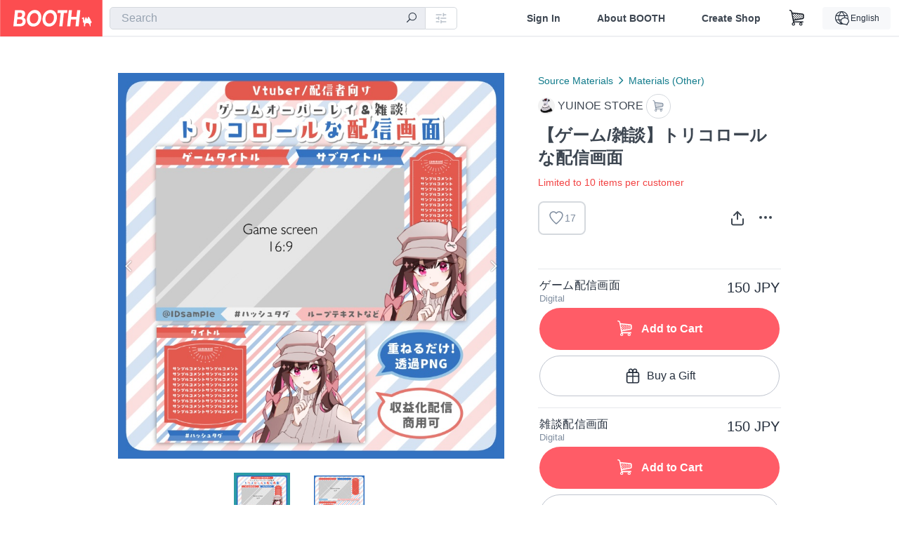

--- FILE ---
content_type: text/html; charset=utf-8
request_url: https://booth.pm/en/items/5828471
body_size: 15654
content:
<!DOCTYPE html><html lang="en"><head><link href="/manifest.json" rel="manifest" /><meta charset="utf-8" /><title>【ゲーム/雑談】トリコロールな配信画面 - YUINOE STORE - BOOTH</title>
<meta name="description" content="トリコロールな配信画面です。 ゲーム画面部分は透過済みです。 収益化配信・動画などにお使いいただけます。 ❤️🤍💙 ˗ˏˋ ［関連商品］配信画面とお揃いのスケジュール表も販売中！ ˎˊ˗ 【Vtuber/配信者向け】トリコロールな週間スケジュール表 https://yui-noe.booth.pm/items/5814893">
<meta name="keywords" content="booth, ブース, pixiv, ピクシブ, イラスト, マンガ, 創作, オンラインストア, オンラインショップ, ネットショップ, ec, ネット通販">
<link rel="canonical" href="https://booth.pm/ja/items/5828471">
<meta name="twitter:site" content="booth_pm">
<meta name="twitter:card" content="summary_large_image">
<meta name="twitter:title" content="【ゲーム/雑談】トリコロールな配信画面 - YUINOE STORE - BOOTH">
<meta name="twitter:description" content="トリコロールな配信画面です。 ゲーム画面部分は透過済みです。 収益化配信・動画などにお使いいただけます。 ❤️🤍💙 ˗ˏˋ ［関連商品］配信画面とお揃いのスケジュール表も販売中！ ˎˊ˗ 【Vtuber/配信者向け】トリコロールな週間スケジュール表 https://yui-noe.booth.pm/items/5814893">
<meta name="twitter:image" content="https://booth.pximg.net/c/1200x630_a3_g5_bffffff/58c3a4b7-3cf8-4d35-b645-655d8f4315aa/i/5828471/9c1e7bd5-6029-4ce4-b02d-a9d53f8c69d2_base_resized.jpg">
<meta property="og:type" content="product">
<meta property="og:title" content="【ゲーム/雑談】トリコロールな配信画面 - YUINOE STORE - BOOTH">
<meta property="og:description" content="トリコロールな配信画面です。 ゲーム画面部分は透過済みです。 収益化配信・動画などにお使いいただけます。 ❤️🤍💙 ˗ˏˋ ［関連商品］配信画面とお揃いのスケジュール表も販売中！ ˎˊ˗ 【Vtuber/配信者向け】トリコロールな週間スケジュール表 https://yui-noe.booth.pm/items/5814893">
<meta property="og:image" content="https://booth.pximg.net/c/620x620/58c3a4b7-3cf8-4d35-b645-655d8f4315aa/i/5828471/9c1e7bd5-6029-4ce4-b02d-a9d53f8c69d2_base_resized.jpg">
<meta property="og:url" content="https://booth.pm/en/items/5828471">
<meta name="proxy_shipping_enabled" content="false">
<meta name="robots" content="max-image-preview:large">
<meta name="ga:shop" content="">
<meta name="format-detection" content="telephone=no">
<meta name="ga_dimension1" content="customer">
<meta name="ga_dimension2" content="no"><meta content="IE=edge" http-equiv="X-UA-Compatible" /><meta content="G-RWT2QKJLDC" name="ga" /><meta content="&quot;production&quot;" name="js_const_env" /><meta content="&quot;booth.pm&quot;" name="js_const_base_domain" /><meta content="false" name="js_const_user_signed_in" /><meta content="&quot;en&quot;" name="js_const_user_locale" /><meta content="false" name="js_const_user_locale_redirect_confirm" /><meta content="{&quot;ja&quot;:&quot;https://booth.pm/locale?locale=ja\u0026return_to=https%3A%2F%2Fbooth.pm%2Fja%2Fitems%2F5828471&quot;,&quot;en&quot;:&quot;https://booth.pm/locale?locale=en\u0026return_to=https%3A%2F%2Fbooth.pm%2Fen%2Fitems%2F5828471&quot;,&quot;ko&quot;:&quot;https://booth.pm/locale?locale=ko\u0026return_to=https%3A%2F%2Fbooth.pm%2Fko%2Fitems%2F5828471&quot;,&quot;zh-cn&quot;:&quot;https://booth.pm/locale?locale=zh-cn\u0026return_to=https%3A%2F%2Fbooth.pm%2Fzh-cn%2Fitems%2F5828471&quot;,&quot;zh-tw&quot;:&quot;https://booth.pm/locale?locale=zh-tw\u0026return_to=https%3A%2F%2Fbooth.pm%2Fzh-tw%2Fitems%2F5828471&quot;}" name="js_const_user_locale_redirect_urls" /><meta content="false" name="js_const_user_adult" /><meta content="null" name="js_const_user_uuid" /><meta content="&quot;https://accounts.booth.pm/wish_lists.json&quot;" name="js_const_wish_lists_url" /><meta content="191" name="js_const_item_name_max_length" /><meta content="6000" name="js_const_description_max_length" /><meta content="1024" name="js_const_downloadable_max_file_size" /><meta content="[&quot;.psd&quot;,&quot;.ai&quot;,&quot;.lip&quot;,&quot;.pdf&quot;,&quot;.mp3&quot;,&quot;.m4a&quot;,&quot;.wav&quot;,&quot;.aiff&quot;,&quot;.flac&quot;,&quot;.epub&quot;,&quot;.vroid&quot;,&quot;.vroidcustomitem&quot;,&quot;.vrm&quot;,&quot;.vrma&quot;,&quot;.xwear&quot;,&quot;.xavatar&quot;,&quot;.xroid&quot;,&quot;.jpg&quot;,&quot;.jpeg&quot;,&quot;.gif&quot;,&quot;.png&quot;,&quot;.mp4&quot;,&quot;.mov&quot;,&quot;.avi&quot;,&quot;.zip&quot;,&quot;.rar&quot;]" name="js_const_downloadable_acceptable_file_types" /><meta content="[&quot;.jpg&quot;,&quot;.jpeg&quot;,&quot;.gif&quot;,&quot;.png&quot;]" name="js_const_image_acceptable_file_types" /><meta content="&quot;https://creator-status.fanbox.cc&quot;" name="js_const_pixiv_fanbox_creator_endpoint" /><meta content="22" name="js_const_max_length_japanese" /><meta content="60" name="js_const_max_length_overseas" /><meta content="30" name="js_const_stock_reservation_min_stock_amount" /><meta content="&quot;71bad9c7-587e-4583-93f7-40873c573ffa&quot;" name="js_const_one_signal_app_id" /><meta content="744" name="js_const_mobile_breakpoint" /><meta content="&quot;market_show&quot;" name="js_const_ga_from" /><meta content="initial-scale=1.0" id="viewport" name="viewport" /><meta name="csrf-param" content="authenticity_token" />
<meta name="csrf-token" content="5gkjcEB1oF6x0CisH34o8FEUntbwZCTgq4RyhFulUQXPiKdqVMJdeGQtnoWvyn3oAmWjMU2Z1k62gUWThojA_w" /><link rel="stylesheet" href="https://asset.booth.pm/assets/ebb9f42a077da66e7155.css" media="all" /><style>.market-item-detail-article {
  background-repeat: no-repeat;
  background-size: cover;
  background-position: top;
  background-attachment: fixed;
}
@media screen and (min-width: 0px) and (max-width: 743px) {
  .market-item-detail-article .icon-verified {
    color: #ff5c67;
  }
}</style><style>.is-bg-image:after {
  position: static;
}
.recent_viewed_items_component {
  overflow: hidden;
  background-color: #fff;
  box-shadow: inset 0 -1px 0 0 #f2f4f5;
}
.recent_viewed_items_component .recent_viewed_items_title {
  color: #fc4d50;
  text-align: center;
  font-size: 0.6875rem;
  line-height: 2.3636363636;
  letter-spacing: 2px;
  text-transform: uppercase;
  font-family: -apple-system, BlinkMacSystemFont, Avenir-Heavy, Helvetica Neue, Segoe UI, Arial,
    ヒラギノ角ゴ ProN, Hiragino Kaku Gothic ProN, メイリオ, Meiryo, ＭＳ Ｐゴシック, sans-serif;
  font-weight: 600;
}
.recent_viewed_items_component .recent_viewed_items_wrapper {
  box-sizing: border-box;
  display: flex;
  align-items: stretch;
  justify-content: center;
  padding: 5px 4px 14px 5px;
}
.recent_viewed_items_component .recent_viewed_items_wrapper .show_history {
  display: flex;
  box-sizing: border-box;
  align-items: center;
  justify-content: center;
  flex: 0 0 8.6956521739%;
  width: 8.6956521739%;
  margin-left: 0.0905797101%;
  padding: 0 0.5435%;
  background-color: #fc4d50;
  border-radius: 2px;
  color: #fff;
  text-decoration: none;
  font-size: 0.6875rem;
  font-family: -apple-system, BlinkMacSystemFont, Avenir-Heavy, Helvetica Neue, Segoe UI, Arial,
    ヒラギノ角ゴ ProN, Hiragino Kaku Gothic ProN, メイリオ, Meiryo, ＭＳ Ｐゴシック, sans-serif;
  font-weight: 600;
}
.recent_viewed_items_component .recent_viewed_items_wrapper .recent_viewed_item_component {
  box-sizing: border-box;
  display: block;
  flex-basis: 4.6575342466%;
  flex-shrink: 0;
  width: 4.6575342466%;
  margin-right: 1.095890411%;
  background-size: cover;
  background-position: 50%;
  border-radius: 1px;
}
.recent_viewed_items_component .recent_viewed_items_wrapper .recent_viewed_item_component:hover {
  opacity: 0.89;
}
@media screen and (min-width: 0px) and (max-width: 743px) {
  .recent_viewed_items_component .recent_viewed_items_title {
    line-height: 2;
  }
  .recent_viewed_items_component .recent_viewed_items_wrapper {
    justify-content: flex-start;
    height: 100%;
    padding: 1.0666666667% 0.8%;
  }
  .recent_viewed_items_component .recent_viewed_items_wrapper .show_history {
    flex: 0 0 19.5%;
    width: 19.5%;
    margin-left: 0.3%;
    padding: 0;
    font-size: 0.5625rem;
  }
  .recent_viewed_items_component .recent_viewed_items_wrapper .recent_viewed_item_component {
    flex-basis: 12.6%;
    width: 12.6%;
    margin: 0 0.3%;
  }
}</style><style>@media screen and (min-width: 0px) and (max-width: 743px) {
  .u-align-items-sp-stretch {
    align-items: stretch !important;
  }
}</style><style>.booth-modal {
  position: fixed;
  top: 0;
  left: 0;
  right: 0;
  opacity: 0;
  visibility: hidden;
  bottom: 0;
  z-index: -1;
  overflow: auto;
  border-radius: 5px;
}
.booth-modal-on .booth-modal {
  opacity: 1;
  visibility: visible;
}
.booth-modal-on .booth-modal {
  z-index: 9500;
  -webkit-overflow-scrolling: touch;
}
.booth-overlay {
  box-sizing: border-box;
  z-index: -2;
  height: 100%;
  background: rgba(95, 105, 122, 0.39);
  position: fixed;
  top: 0;
  left: 0;
  right: 0;
  opacity: 0;
  visibility: hidden;
}
.booth-modal-on .booth-overlay {
  opacity: 1;
  visibility: visible;
  z-index: 9000;
}
.booth-modal-viewer {
  display: flex;
  justify-content: center;
  height: 100%;
}
.booth-modal-viewer-inner {
  text-align: center;
  vertical-align: middle;
  width: 100%;
  margin: auto 0;
}
.booth-modal-content-wrapper {
  display: inline-block;
  text-align: left;
  margin: 52px;
}
.booth-modal-head .btn {
  margin: 0;
  padding: 0;
  color: #fff;
}
.booth-modal-content {
  z-index: -1;
  background-color: #fff;
  box-shadow: 0 0 0 1px rgba(0, 0, 0, 0.05), 8px 8px 0 0 rgba(95, 105, 122, 0.39);
}
.booth-modal-content .panel {
  border: none;
}
.booth-modal-content .panel-head {
  background-color: #ebedf2;
  font-size: 0.8125rem;
  font-family: -apple-system, BlinkMacSystemFont, booth demi en, booth demi jp, メイリオ, Meiryo,
    ＭＳ Ｐゴシック, sans-serif;
  font-weight: 500;
}
.booth-modal-content .field {
  margin: 26px;
  padding: 0;
}
@media screen and (min-width: 0px) and (max-width: 743px) {
  .booth-modal {
    left: auto;
    right: auto;
    bottom: auto;
    box-sizing: border-box;
    width: 100%;
    height: 100%;
    margin: 0;
    padding: 0;
    border-radius: 0;
  }
  .booth-modal-content-wrapper {
    display: block;
    margin: 22px 8px;
  }
  .booth-modal-content {
    box-shadow: 0 0 0 1px rgba(0, 0, 0, 0.05);
  }
  .booth-modal-content .panel-head {
    font-size: 1rem;
  }
}</style><style>.item-card {
  position: relative;
  font-size: 1rem;
  transition: width 0.18s cubic-bezier(0.215, 0.61, 0.355, 1);
}
.item-card__summary {
  font-size: 0.8125rem;
  text-align: left;
}
.item-card__shop-name-anchor {
  color: #171d26;
  max-width: 312px;
  display: inline-block;
  overflow: hidden;
  text-overflow: ellipsis;
  white-space: nowrap;
  display: block;
}
.item-card__thumbnail-loader {
  display: none;
  position: absolute;
  left: 0;
  bottom: 0;
  right: 0;
  height: 6px;
  background-color: #c7c9d1;
  background-repeat: repeat-x;
  background-size: 40px 40px;
  background-image: linear-gradient(
    45deg,
    hsla(0, 0%, 100%, 0.3) 25%,
    transparent 0,
    transparent 50%,
    hsla(0, 0%, 100%, 0.3) 0,
    hsla(0, 0%, 100%, 0.3) 75%,
    transparent 0,
    transparent
  );
  animation: progress-bar-stripe 1s linear infinite;
}
.item-card__thumbnail-images {
  position: relative;
}
.item-card__thumbnail-images:after {
  content: '';
  display: block;
  padding-top: 100%;
}
.item-card__thumbnail-image {
  position: absolute;
  display: block;
  width: 100%;
  background-position: 50%;
  background-repeat: no-repeat;
  background-size: cover;
}
.item-card__thumbnail-image[style*='thumbnail-alert-312'][style|='background'] {
  background-size: cover;
}
.item-card__thumbnail-image:after {
  content: '';
  display: block;
  padding-top: 100%;
}</style><style>.icon-basket:before {
  content: '';
}</style><link rel="stylesheet" href="https://asset.booth.pm/assets/0219f4b29fa798e9b305.css" media="all" /><script src="https://asset.booth.pm/assets/72be6bfcd5899db0cc6b.js" defer="defer" nonce="kordou2IrxXpFB7VnEk4RPEf/EoCVIgc0FTmjszazLM="></script><script type="application/ld+json">{"@context":"https://schema.org","@type":"Product","name":"【ゲーム/雑談】トリコロールな配信画面","description":"トリコロールな配信画面です。\nゲーム画面部分は透過済みです。\n収益化配信・動画などにお使いいただけます。\n\n❤️🤍💙\n˗ˏˋ ［関連商品］配信画面とお揃いのスケジュール表も販売中！ ˎˊ˗\n【Vtuber/配信者向け】トリコロールな週間スケジュール表\nhttps://yui-noe.booth.pm/items/5814893","url":"https://booth.pm/ja/items/5828471","offers":{"priceCurrency":"JPY","availability":"https://schema.org/InStock","@type":"AggregateOffer","lowPrice":"150","highPrice":"200"},"brand":{"@type":"Brand","name":"YUINOE STORE","url":"https://yui-noe.booth.pm/"},"image":"https://booth.pximg.net/c/620x620/58c3a4b7-3cf8-4d35-b645-655d8f4315aa/i/5828471/9c1e7bd5-6029-4ce4-b02d-a9d53f8c69d2_base_resized.jpg"}</script><link rel="icon" type="image/x-icon" href="https://asset.booth.pm/favicon.ico" /><link href="/static-images/pwa/icon_size_180.png" rel="apple-touch-icon-precomposed" /><meta /></head><body class="font-default-family flex flex-col min-h-full bg-white text-text-default text-base font-normal leading-snug desktop:leading-relaxed m-0 antialiased mobile:tracking-[-0.001em]"><header class=" sticky top-0 w-full z-[1000]" role="banner"><div><div class="w-full bg-white shadow-border300 shadow-header js-smooth-scroll-header js-sticky-header flex flex-col-reverse desktop:flex-col"><div class="[&amp;_a]:text-inherit [&amp;&gt;:nth-child(even)]:border-t"></div><nav class="flex h-[44px] desktop:h-[52px]" role="navigation"><div class="flex flex-terminal items-center shrink"><a class="block shrink-0" href="https://booth.pm/"><img alt="BOOTH" class="h-[44px] desktop:h-[52px] w-[123px] desktop:w-[146px] align-top" src="https://asset.booth.pm/assets/booth_logo-cd38e1da31e93676b081bd8f0aca2805f758f514c8e95dc3f1a8aac5e58dffec.svg" /></a><div class="w-full shrink hidden desktop:block" data-ga-from="market_show" data-portal-url="https://booth.pm/en" data-search-params="{&quot;portal_domain&quot;:&quot;en&quot;}" data-search-url="https://booth.pm/en/items" id="js-item-search-box"></div></div><div class="flex items-stretch shrink-0"><div class="hidden desktop:flex"><div class="flex items-center justify-center h-[52px] no-underline text-ui-label w-auto text-[14px]"><a class="inline-block leading-none cursor-pointer box-border transition-all no-underline px-[26px] py-0 !text-text-gray600 hover:!text-[#505c6b] font-default-family font-semibold" id="sign_in" aria-label="Sign In" href="/users/sign_in">Sign In</a></div><div class="flex items-center justify-center h-[52px] no-underline text-ui-label w-auto text-[14px]"><a class="inline-block leading-none cursor-pointer box-border transition-all no-underline px-[26px] py-0 !text-text-gray600 hover:!text-[#505c6b] font-default-family font-semibold" aria-label="About BOOTH" data-tracking="click" data-product-list="from market_show via global_nav to about" href="https://booth.pm/about">About BOOTH</a></div><div class="flex items-center justify-center h-[52px] no-underline text-ui-label w-auto text-[14px]"><a class="inline-block leading-none cursor-pointer box-border transition-all no-underline px-[26px] py-0 !text-text-gray600 hover:!text-[#505c6b] font-default-family font-semibold" data-product-list="from market_show via nav to booth_guide" data-tracking="click" aria-label="Create Shop" href="https://booth.pm/guide">Create Shop</a></div></div><div class="flex desktop:hidden items-center justify-center w-[44px] h-[44px] leading-none cursor-pointer box-border text-ui-label link:text-ui-label visited:text-ui-label relative transition-all js-sp-search-trigger"><pixiv-icon name="24/BoothSearch"></pixiv-icon></div><a class="flex items-center justify-center size-[44px] desktop:size-[52px] inline-block leading-none cursor-pointer\
box-border !text-ui-label relative" id="show_cart" aria-label="Shopping Cart" href="https://booth.pm/carts"><pixiv-icon name="24/Basket"></pixiv-icon></a><div class="hidden desktop:flex items-center ml-[10px] mr-12"><div class="js-locale-switcher"></div></div><div class="desktop:hidden"><div data-activities-url="https://accounts.booth.pm/activities" data-booth-apps-url="https://booth.pm/booth_apps" data-conversations-url="https://accounts.booth.pm/conversations" data-dashboard-url="https://accounts.booth.pm/dashboard" data-faq-url="https://booth.pixiv.help/hc/" data-following-url="https://accounts.booth.pm/following" data-guide-url="https://booth.pm/guide" data-library-url="https://accounts.booth.pm/library" data-mail-notification-settings-url="https://accounts.booth.pm/notification_settings/edit" data-orders-url="https://accounts.booth.pm/orders" data-payment-url="https://booth.pm/payment" data-settings-url="https://accounts.booth.pm/settings" data-shop-exists="false" data-shop-manage-conversations-url="https://manage.booth.pm/conversations" data-shop-manage-items-url="https://manage.booth.pm/items" data-shop-manage-orders-url="https://manage.booth.pm/orders" data-shop-manage-sales-url="https://manage.booth.pm/sales" data-shop-manage-url="https://manage.booth.pm/" data-shop-manage-warehouse-url="https://manage.booth.pm/warehouse/reservations" data-signed-in="false" data-signin-url="/users/sign_in" data-signout-url="/users/sign_out" data-trading-url="https://booth.pm/trading_flowchart" id="js-navigation"></div></div></div></nav></div></div></header><div class="msg"></div><div class="fixed top-0 w-full z-[2000]" id="js-flash-message"></div><div id="js-toast-message"></div><div class="page-wrap box-border relative z-[2] flex-grow basis-auto bg-[#f1f5f8] shadow-[1px_0_0_0_rgba(0,0,0,0.05)] transition-all duration-[180ms] ease-in min-w-[970px] mobile:min-w-[auto]"><main role="main"><div class="market" data-ga-tracking-id="" data-product-brand="yui-noe" data-product-category="134" data-product-event="" data-product-id="5828471" data-product-list="market_show" data-product-name="【ゲーム/雑談】トリコロールな配信画面" data-product-price="150" data-tracking="detail_item" id="items"><div class="market"></div><div data-page-type="market" id="js-item"></div><article><div class="market market-item-detail item-info-detail !bg-white"><div class="market-item-detail-article flex flex-col u-pb-400 items-center"><div class="container"><div class="market-item-detail__exhibition-banner"></div><div id="js-item-order"></div><div id="js-item-gift"></div><div class="u-pt-600 flex"><div class="summary !order-[1] l-col-2of5 u-pl-600"><div class="mobile:px-16 mobile:py-0"><div class="my-16 desktop:mt-0"><header class="auto-cols-[100%] gap-8 grid text-text-gray600 shop__text"><div id="js-item-category-breadcrumbs"></div><div class="empty:hidden flex gap-4 items-center"></div><div class="flex"><a class="grid grid-cols-[auto_1fr_min-content] gap-4 items-center no-underline w-fit !text-current" data-product-list="from market_show via market_item_detail to shop_index" data-tracking="click" target="_blank" rel="noopener" href="https://yui-noe.booth.pm/"><img alt="YUINOE STORE" class="h-[24px] rounded-oval w-[24px]" src="https://booth.pximg.net/c/48x48/users/5080392/icon_image/6bfb8f2d-3823-4fb5-9ba7-c328510bb076_base_resized.jpg" /><span class="text-ellipsis break-all whitespace-pre text-16 overflow-hidden">YUINOE STORE</span></a><a class="grid grid-cols-[auto_1fr_min-content] border border-border500 p-8 items-center no-underline rounded-oval text-text-gray300 shop__background--contents shop__border--text40 shop__text" title="カート" href="https://yui-noe.booth.pm/cart"><pixiv-icon name="24/Basket" unsafe-non-guideline-scale="0.7"></pixiv-icon></a></div><h2 class="font-bold leading-[32px] m-0 text-[24px] break-all">【ゲーム/雑談】トリコロールな配信画面</h2><div class="text-primary600 text-14">Limited to 10 items per customer</div><div class="flex items-start mt-8"><div class="mr-auto"><div id="js-item-wishlist-button"></div></div><div class="mt-[11px]" id="js-item-share-buttons"></div><div class="mt-[6px]" id="js-item-menu-buttons"></div></div></header></div><div><ul class="variations u-mt-300 border-b border-b-border300" id="variations"><li class="variation-item border-t border-t-border300"><div class="flex"><div class="min-w-0 flex-[1]"><div class="flex"><div class="min-w-0 flex flex-col u-mr-500 flex-[1]"><div class="variation-name u-text-wrap">ゲーム配信画面</div><div class="u-tpg-caption1 text-text-gray300">Digital</div></div><div class="variation-price text-right">150 JPY</div></div><div class="variation-cart"><div class="cart-button-wrap"><form class="button_to" method="post" action="https://yui-noe.booth.pm/cart?added_to_cart=true&amp;via=market"><input type="hidden" name="_method" value="patch" /><button class="btn rounded-oval add-cart full-length" data-product-id="5828471" data-product-name="【ゲーム/雑談】トリコロールな配信画面" data-product-price="150" data-product-brand="yui-noe" data-product-category="134" data-product-variant="9842618" data-tracking="add_item" data-product-list="from market_show via market to add_item" data-ga-tracking-id="" type="submit"><input type="hidden" name="cart_item[variation_id]" id="cart_item_variation_id" value="9842618" /><i class="icon-basket bigger"></i><div class="cmd-label">Add to Cart</div></button><input type="hidden" name="authenticity_token" value="j6aqPAINQrqw4ER3G8Vdi9XUfac8Ki4CGvHaQWH3jYGmJy4mFrq_nGUd8l6rcQiThqVAQIHX3KwH9O1WvNocew" /></form><form class="button_to" method="post" action="https://yui-noe.booth.pm/cart?added_to_cart=true&amp;via=market"><input type="hidden" name="_method" value="patch" /><button class="add-gift flex rounded-oval justify-center box-border items-center cursor-pointer text-text-default shop-theme-text-text border border-border600 shop-theme-border-text bg-white shop-theme-bg-contents w-full mt-8 py-16 text-center" data-product-id="5828471" data-product-name="【ゲーム/雑談】トリコロールな配信画面" data-product-price="150" data-product-brand="yui-noe" data-product-category="134" data-product-variant="9842618" data-tracking="add_item" data-product-list="from market_show via market as gift to add_item" data-ga-tracking-id="" type="submit"><input type="hidden" name="cart_item[variation_id]" id="cart_item_variation_id" value="9842618" /><input type="hidden" name="cart_item[is_gift]" id="cart_item_is_gift" value="true" /><pixiv-icon name="16/PresentBox" unsafe-non-guideline-scale="1.5"></pixiv-icon><div class="typography-16 pl-8">Buy a Gift</div></button><input type="hidden" name="authenticity_token" value="M8_DVIlg6gkG7frPA2jA_3n65Xdiz99pBg4LAGas91UaTkdOndcXL9MQTOaz3JXnKovYkN8yLccbCzwXu4Fmrw" /></form></div></div></div></div></li><li class="variation-item border-t border-t-border300"><div class="flex"><div class="min-w-0 flex-[1]"><div class="flex"><div class="min-w-0 flex flex-col u-mr-500 flex-[1]"><div class="variation-name u-text-wrap">雑談配信画面</div><div class="u-tpg-caption1 text-text-gray300">Digital</div></div><div class="variation-price text-right">150 JPY</div></div><div class="variation-cart"><div class="cart-button-wrap"><form class="button_to" method="post" action="https://yui-noe.booth.pm/cart?added_to_cart=true&amp;via=market"><input type="hidden" name="_method" value="patch" /><button class="btn rounded-oval add-cart full-length" data-product-id="5828471" data-product-name="【ゲーム/雑談】トリコロールな配信画面" data-product-price="150" data-product-brand="yui-noe" data-product-category="134" data-product-variant="9842764" data-tracking="add_item" data-product-list="from market_show via market to add_item" data-ga-tracking-id="" type="submit"><input type="hidden" name="cart_item[variation_id]" id="cart_item_variation_id" value="9842764" /><i class="icon-basket bigger"></i><div class="cmd-label">Add to Cart</div></button><input type="hidden" name="authenticity_token" value="H_ao5-nFomi-kRvVkfQ-5j7sovOKmsh92QbF_u_Lg-I2dyz9_XJfTmtsrfwhQGv-bZ2fFDdnOtPEA_LpMuYSGA" /></form><form class="button_to" method="post" action="https://yui-noe.booth.pm/cart?added_to_cart=true&amp;via=market"><input type="hidden" name="_method" value="patch" /><button class="add-gift flex rounded-oval justify-center box-border items-center cursor-pointer text-text-default shop-theme-text-text border border-border600 shop-theme-border-text bg-white shop-theme-bg-contents w-full mt-8 py-16 text-center" data-product-id="5828471" data-product-name="【ゲーム/雑談】トリコロールな配信画面" data-product-price="150" data-product-brand="yui-noe" data-product-category="134" data-product-variant="9842764" data-tracking="add_item" data-product-list="from market_show via market as gift to add_item" data-ga-tracking-id="" type="submit"><input type="hidden" name="cart_item[variation_id]" id="cart_item_variation_id" value="9842764" /><input type="hidden" name="cart_item[is_gift]" id="cart_item_is_gift" value="true" /><pixiv-icon name="16/PresentBox" unsafe-non-guideline-scale="1.5"></pixiv-icon><div class="typography-16 pl-8">Buy a Gift</div></button><input type="hidden" name="authenticity_token" value="_YdW_38Qjh5t1aI9cN7hS5PrVMEUBC3569rzwZh3uRHUBtLla6dzOLgoFBTAarRTwJppJqn531f238TWRVoo6w" /></form></div></div></div></div></li><li class="variation-item border-t border-t-border300"><div class="flex"><div class="min-w-0 flex-[1]"><div class="flex"><div class="min-w-0 flex flex-col u-mr-500 flex-[1]"><div class="variation-name u-text-wrap">ゲーム&amp;雑談セット</div><div class="u-tpg-caption1 text-text-gray300">Digital</div></div><div class="variation-price text-right">200 JPY</div></div><div class="variation-cart"><div class="cart-button-wrap"><form class="button_to" method="post" action="https://yui-noe.booth.pm/cart?added_to_cart=true&amp;via=market"><input type="hidden" name="_method" value="patch" /><button class="btn rounded-oval add-cart full-length" data-product-id="5828471" data-product-name="【ゲーム/雑談】トリコロールな配信画面" data-product-price="200" data-product-brand="yui-noe" data-product-category="134" data-product-variant="9842765" data-tracking="add_item" data-product-list="from market_show via market to add_item" data-ga-tracking-id="" type="submit"><input type="hidden" name="cart_item[variation_id]" id="cart_item_variation_id" value="9842765" /><i class="icon-basket bigger"></i><div class="cmd-label">Add to Cart</div></button><input type="hidden" name="authenticity_token" value="n5QP9A1kAqB2ohn1EsIQf6B4K9hI-I0DEQZARXHCIIS2FYvuGdP_hqNfr9yidkVn8wkWP_UFf60MA3dSrO-xfg" /></form><form class="button_to" method="post" action="https://yui-noe.booth.pm/cart?added_to_cart=true&amp;via=market"><input type="hidden" name="_method" value="patch" /><button class="add-gift flex rounded-oval justify-center box-border items-center cursor-pointer text-text-default shop-theme-text-text border border-border600 shop-theme-border-text bg-white shop-theme-bg-contents w-full mt-8 py-16 text-center" data-product-id="5828471" data-product-name="【ゲーム/雑談】トリコロールな配信画面" data-product-price="200" data-product-brand="yui-noe" data-product-category="134" data-product-variant="9842765" data-tracking="add_item" data-product-list="from market_show via market as gift to add_item" data-ga-tracking-id="" type="submit"><input type="hidden" name="cart_item[variation_id]" id="cart_item_variation_id" value="9842765" /><input type="hidden" name="cart_item[is_gift]" id="cart_item_is_gift" value="true" /><pixiv-icon name="16/PresentBox" unsafe-non-guideline-scale="1.5"></pixiv-icon><div class="typography-16 pl-8">Buy a Gift</div></button><input type="hidden" name="authenticity_token" value="9DvmlWA3woJ9qIhe7ofE6MOPRyX77--YB54M0GGMeofdumKPdIA_pKhVPndeM5HwkP56wkYSHTYamzvHvKHrfQ" /></form></div></div></div></div></li></ul></div></div><div class="flex flex-col gap-24 py-24"><div id="js-item-published-date"></div><h4 class="typography-14 shop-theme-text--default flex items-center !m-0" style="font-feature-settings: &quot;palt&quot;;"><pixiv-icon name="32/Question" unsafe-non-guideline-scale="0.5"></pixiv-icon><a target="_blank" class="ml-4 no-underline hover:underline shop-theme-text--default" rel="noopener" href="https://booth.pixiv.help/hc/ja/sections/13288068355225">About Gift</a><i class="icon-arrow-open-right s-1x"></i></h4><div class="!p-0" data-has-privacy-policy="false" id="js-item-payment-and-shipping-terms"></div></div></div><div class="l-col-3of5 u-pr-500 !order-[0]"><div class="primary-image-area"><div><div class="market-item-detail-item-image-wrapper"><img alt="【ゲーム/雑談】トリコロールな配信画面" class="market-item-detail-item-image" data-origin="https://booth.pximg.net/58c3a4b7-3cf8-4d35-b645-655d8f4315aa/i/5828471/9c1e7bd5-6029-4ce4-b02d-a9d53f8c69d2.png" src="https://booth.pximg.net/58c3a4b7-3cf8-4d35-b645-655d8f4315aa/i/5828471/9c1e7bd5-6029-4ce4-b02d-a9d53f8c69d2_base_resized.jpg" /></div></div><div><div class="market-item-detail-item-image-wrapper"><img alt="【ゲーム/雑談】トリコロールな配信画面" class="market-item-detail-item-image" data-lazy="https://booth.pximg.net/58c3a4b7-3cf8-4d35-b645-655d8f4315aa/i/5828471/08f92e37-820f-4f6e-b3f4-db79494fbbe5_base_resized.jpg" data-origin="https://booth.pximg.net/58c3a4b7-3cf8-4d35-b645-655d8f4315aa/i/5828471/08f92e37-820f-4f6e-b3f4-db79494fbbe5.png" /></div></div></div><div class="primary-image-thumbnails image-list mobile:hidden"><a class="pointer"><div class="slick-thumbnail-border"><img src="https://booth.pximg.net/c/72x72_a2_g5/58c3a4b7-3cf8-4d35-b645-655d8f4315aa/i/5828471/9c1e7bd5-6029-4ce4-b02d-a9d53f8c69d2_base_resized.jpg" /></div></a><a class="pointer"><div class="slick-thumbnail-border"><img src="https://booth.pximg.net/c/72x72_a2_g5/58c3a4b7-3cf8-4d35-b645-655d8f4315aa/i/5828471/08f92e37-820f-4f6e-b3f4-db79494fbbe5_base_resized.jpg" /></div></a></div><div class="u-my-300 rounded-4 !bg-ui-background400"></div><section class="main-info-column"><div class="js-market-item-detail-description description"><p class="autolink break-words typography-16 whitespace-pre-line">トリコロールな配信画面です。
ゲーム画面部分は透過済みです。
収益化配信・動画などにお使いいただけます。

❤️🤍💙
˗ˏˋ ［関連商品］配信画面とお揃いのスケジュール表も販売中！ ˎˊ˗
【Vtuber/配信者向け】トリコロールな週間スケジュール表
https://yui-noe.booth.pm/items/5814893</p></div></section><div class="my-40"><section class="grid desktop:gap-40 mobile:gap-24"><section class="shop__text"><h2 class="break-words font-bold leading-[32px] !m-0 pb-16 text-[24px] desktop:pb-8">【内容】</h2><p class="break-words js-autolink !m-0 !p-0 whitespace-pre-line typography-14 desktop:typography-16">1920×1080pixel / PNG / 72dpi / RGB

tricolore_talk.png
……ゲーム配信画面（ゲーム画面透過済み）
tricolore_talk.png
……雑談配信画面</p></section><section class="shop__text"><h2 class="break-words font-bold leading-[32px] !m-0 pb-16 text-[24px] desktop:pb-8">【利用規約】</h2><p class="break-words js-autolink !m-0 !p-0 whitespace-pre-line typography-14 desktop:typography-16">✅できること
・商用利用可能（収益化済みチャンネル含む）
・色変更・加工・トリミング可
・他の素材と組み合わせて使用可
・クレジット表記・使用報告不要
・ギフト機能利用可

❌禁止事項
・素材そのものや改変した素材の再配布・再販売
・公序良俗に反する利用・違法な目的での利用
・商標登録、自作発言、AI学習

⚠️免責事項
・素材の利用によって生じたトラブルや損害について当方は一切の責任を負いません
・著作権は放棄しておりません</p></section></section></div></div></div><div class="pt-8 pb-40 desktop:pt-40"><div id="js-item-tag-list"></div></div><div class="shop-items border-t border-t-border300 u-py-500 u-pb-sp-200"><div class="mobile:px-16 mobile:py-0 container"><section><div class="flex flex-row items-center u-align-items-sp-stretch u-mb-300 mobile:flex-col"><div class="shop-info flex items-center u-mb-sp-300 mr-auto"><div class="shop-items-owner-info"><a target="_blank" class="nav" data-tracking="click" data-product-list="from market_show to shop_index via shop_name" rel="noopener" href="https://yui-noe.booth.pm/"><div class="user-avatar" style="background-image: url(https://booth.pximg.net/c/128x128/users/5080392/icon_image/6bfb8f2d-3823-4fb5-9ba7-c328510bb076_base_resized.jpg)" title="YUINOE STORE"></div></a></div><div class="shop-name overflow-hidden whitespace-nowrap text-ellipsis"><a class="nav u-tpg-title2" target="_blank" data-product-list="from market_show via shop_items to shop_index" data-tracking="click" rel="noopener" href="https://yui-noe.booth.pm/">YUINOE STORE</a></div></div><div class="js-follow-button" data-follow-path="/follow/yui-noe" data-ga-from="market_show" data-subdomain="yui-noe"></div></div></section><ul class="l-cards-5cols l-cards-sp-2cols"><li class="item-card l-card " data-product-brand="yui-noe" data-product-category="134" data-product-event="" data-product-id="5824821" data-product-list="from market_show via shop_items_multiline to market_item" data-product-name="【Vtuber/配信者向け】くすみカラー週間..." data-product-price="100" data-tracking="impression_item"><div class="item-card__wrap" id="item_5824821"><div class="item-card__thumbnail js-thumbnail"><div class="item-card__thumbnail-images"><a target="_self" class="js-thumbnail-image item-card__thumbnail-image lazyload" data-tracking="click_item" data-original="https://booth.pximg.net/c/300x300_a2_g5/58c3a4b7-3cf8-4d35-b645-655d8f4315aa/i/5824821/bf68e34e-2c92-42eb-8f88-37f847d8611b_base_resized.jpg" href="https://booth.pm/en/items/5824821"></a><a target="_self" class="js-thumbnail-image item-card__thumbnail-image !hidden" data-tracking="click_item" data-original="https://booth.pximg.net/c/300x300_a2_g5/58c3a4b7-3cf8-4d35-b645-655d8f4315aa/i/5824821/176586b8-b87d-41a1-be38-d2fb675f7438_base_resized.jpg" href="https://booth.pm/en/items/5824821"></a><a target="_self" class="js-thumbnail-image item-card__thumbnail-image !hidden" data-tracking="click_item" data-original="https://booth.pximg.net/c/300x300_a2_g5/58c3a4b7-3cf8-4d35-b645-655d8f4315aa/i/5824821/4461a8ce-0d7e-4281-8e67-0f8082f52f18_base_resized.jpg" href="https://booth.pm/en/items/5824821"></a><a target="_self" class="js-thumbnail-image item-card__thumbnail-image !hidden" data-tracking="click_item" data-original="https://booth.pximg.net/c/300x300_a2_g5/58c3a4b7-3cf8-4d35-b645-655d8f4315aa/i/5824821/cb43c966-4659-4429-af0b-46887dfd1682_base_resized.jpg" href="https://booth.pm/en/items/5824821"></a><div class="item-card__thumbnail-loader js-loader"></div></div><div class="item-card__eventname-flags"></div></div><div class="item-card__summary"><div class="item-card__category"><a class="item-card__category-anchor nav-reverse" data-product-list="from market_show via shop_items_multiline to category_index" data-tracking="click" href="https://booth.pm/en/browse/Materials%20(Other)">Materials (Other)</a></div><div class="l-item-card-badge flex flex-wrap gap-4 mt-2 empty:mt-0"></div><div class="item-card__title"><a target="_self" class="item-card__title-anchor--multiline nav !min-h-[auto]" data-tracking="click_item" href="https://booth.pm/en/items/5824821">【Vtuber/配信者向け】くすみカラー週間スケジュール表【全6色】</a></div><div class="item-card__shop-info"><a class="item-card__shop-name-anchor nav" target="_blank" data-product-list="from market_show via shop_items_multiline to shop_index" data-tracking="click" rel="noopener" href="https://yui-noe.booth.pm/"><div class="flex items-center"><img alt="YUINOE STORE" class="user-avatar at-item-footer lazyload" data-original="https://booth.pximg.net/c/48x48/users/5080392/icon_image/6bfb8f2d-3823-4fb5-9ba7-c328510bb076_base_resized.jpg" /><div class="item-card__shop-name">YUINOE STORE</div></div></a></div><div class="flex items-center justify-between mt-2"><div class="price text-primary400 text-left u-tpg-caption2">100 JPY~</div><div class="l-item-card-favorite"><div class="js-item-card-wish-list-button" data-ga-from="market_show" data-ga-via="shop_items_multiline" data-item-id="5824821"></div></div></div></div></div></li><li class="item-card l-card " data-product-brand="yui-noe" data-product-category="134" data-product-event="" data-product-id="5814893" data-product-list="from market_show via shop_items_multiline to market_item" data-product-name="【Vtuber/配信者向け】トリコロールな週..." data-product-price="100" data-tracking="impression_item"><div class="item-card__wrap" id="item_5814893"><div class="item-card__thumbnail js-thumbnail"><div class="item-card__thumbnail-images"><a target="_self" class="js-thumbnail-image item-card__thumbnail-image lazyload" data-tracking="click_item" data-original="https://booth.pximg.net/c/300x300_a2_g5/58c3a4b7-3cf8-4d35-b645-655d8f4315aa/i/5814893/937bb53f-8764-4160-9c3a-c3bbac3aff24_base_resized.jpg" href="https://booth.pm/en/items/5814893"></a><a target="_self" class="js-thumbnail-image item-card__thumbnail-image !hidden" data-tracking="click_item" data-original="https://booth.pximg.net/c/300x300_a2_g5/58c3a4b7-3cf8-4d35-b645-655d8f4315aa/i/5814893/cfa5f09d-c598-4886-99a9-8d685399872a_base_resized.jpg" href="https://booth.pm/en/items/5814893"></a><a target="_self" class="js-thumbnail-image item-card__thumbnail-image !hidden" data-tracking="click_item" data-original="https://booth.pximg.net/c/300x300_a2_g5/58c3a4b7-3cf8-4d35-b645-655d8f4315aa/i/5814893/00d73b56-4a11-48bb-b6e8-24ae99d54d9e_base_resized.jpg" href="https://booth.pm/en/items/5814893"></a><div class="item-card__thumbnail-loader js-loader"></div></div><div class="item-card__eventname-flags"></div></div><div class="item-card__summary"><div class="item-card__category"><a class="item-card__category-anchor nav-reverse" data-product-list="from market_show via shop_items_multiline to category_index" data-tracking="click" href="https://booth.pm/en/browse/Materials%20(Other)">Materials (Other)</a></div><div class="l-item-card-badge flex flex-wrap gap-4 mt-2 empty:mt-0"></div><div class="item-card__title"><a target="_self" class="item-card__title-anchor--multiline nav !min-h-[auto]" data-tracking="click_item" href="https://booth.pm/en/items/5814893">【Vtuber/配信者向け】トリコロールな週間スケジュール表</a></div><div class="item-card__shop-info"><a class="item-card__shop-name-anchor nav" target="_blank" data-product-list="from market_show via shop_items_multiline to shop_index" data-tracking="click" rel="noopener" href="https://yui-noe.booth.pm/"><div class="flex items-center"><img alt="YUINOE STORE" class="user-avatar at-item-footer lazyload" data-original="https://booth.pximg.net/c/48x48/users/5080392/icon_image/6bfb8f2d-3823-4fb5-9ba7-c328510bb076_base_resized.jpg" /><div class="item-card__shop-name">YUINOE STORE</div></div></a></div><div class="flex items-center justify-between mt-2"><div class="price text-primary400 text-left u-tpg-caption2">100 JPY~</div><div class="l-item-card-favorite"><div class="js-item-card-wish-list-button" data-ga-from="market_show" data-ga-via="shop_items_multiline" data-item-id="5814893"></div></div></div></div></div></li><li class="item-card l-card " data-product-brand="yui-noe" data-product-category="31" data-product-event="" data-product-id="5865174" data-product-list="from market_show via shop_items_multiline to market_item" data-product-name="【汎用モデル】天使ちゃんと悪魔ちゃん【VTS対応】" data-product-price="500" data-tracking="impression_item"><div class="item-card__wrap" id="item_5865174"><div class="item-card__thumbnail js-thumbnail"><div class="item-card__thumbnail-images"><a target="_self" class="js-thumbnail-image item-card__thumbnail-image lazyload" data-tracking="click_item" data-original="https://booth.pximg.net/c/300x300_a2_g5/58c3a4b7-3cf8-4d35-b645-655d8f4315aa/i/5865174/dae7b4df-8082-4b37-b67a-20049692a17f_base_resized.jpg" href="https://booth.pm/en/items/5865174"></a><a target="_self" class="js-thumbnail-image item-card__thumbnail-image !hidden" data-tracking="click_item" data-original="https://booth.pximg.net/c/300x300_a2_g5/58c3a4b7-3cf8-4d35-b645-655d8f4315aa/i/5865174/20bb3f74-81d7-4f74-96da-c3ce823c34ba_base_resized.jpg" href="https://booth.pm/en/items/5865174"></a><div class="item-card__thumbnail-loader js-loader"></div></div><div class="item-card__eventname-flags"></div></div><div class="item-card__summary"><div class="item-card__category"><a class="item-card__category-anchor nav-reverse" data-product-list="from market_show via shop_items_multiline to category_index" data-tracking="click" href="https://booth.pm/en/browse/Illustration%20(Other)">Illustration (Other)</a></div><div class="l-item-card-badge flex flex-wrap gap-4 mt-2 empty:mt-0"></div><div class="item-card__title"><a target="_self" class="item-card__title-anchor--multiline nav !min-h-[auto]" data-tracking="click_item" href="https://booth.pm/en/items/5865174">【汎用モデル】天使ちゃんと悪魔ちゃん【VTS対応】</a></div><div class="item-card__shop-info"><a class="item-card__shop-name-anchor nav" target="_blank" data-product-list="from market_show via shop_items_multiline to shop_index" data-tracking="click" rel="noopener" href="https://yui-noe.booth.pm/"><div class="flex items-center"><img alt="YUINOE STORE" class="user-avatar at-item-footer lazyload" data-original="https://booth.pximg.net/c/48x48/users/5080392/icon_image/6bfb8f2d-3823-4fb5-9ba7-c328510bb076_base_resized.jpg" /><div class="item-card__shop-name">YUINOE STORE</div></div></a></div><div class="flex items-center justify-between mt-2"><div class="price text-primary400 text-left u-tpg-caption2">500 JPY</div><div class="l-item-card-favorite"><div class="js-item-card-wish-list-button" data-ga-from="market_show" data-ga-via="shop_items_multiline" data-item-id="5865174"></div></div></div></div></div></li><li class="item-card l-card " data-product-brand="yui-noe" data-product-category="31" data-product-event="" data-product-id="5857595" data-product-list="from market_show via shop_items_multiline to market_item" data-product-name="【汎用モデル】だる地雷ちゃん【VTS対応】" data-product-price="500" data-tracking="impression_item"><div class="item-card__wrap" id="item_5857595"><div class="item-card__thumbnail js-thumbnail"><div class="item-card__thumbnail-images"><a target="_self" class="js-thumbnail-image item-card__thumbnail-image lazyload" data-tracking="click_item" data-original="https://booth.pximg.net/c/300x300_a2_g5/58c3a4b7-3cf8-4d35-b645-655d8f4315aa/i/5857595/5f66cd1c-b1fa-496a-b485-a79ff6615708_base_resized.jpg" href="https://booth.pm/en/items/5857595"></a><div class="item-card__thumbnail-loader js-loader"></div></div><div class="item-card__eventname-flags"></div></div><div class="item-card__summary"><div class="item-card__category"><a class="item-card__category-anchor nav-reverse" data-product-list="from market_show via shop_items_multiline to category_index" data-tracking="click" href="https://booth.pm/en/browse/Illustration%20(Other)">Illustration (Other)</a></div><div class="l-item-card-badge flex flex-wrap gap-4 mt-2 empty:mt-0"></div><div class="item-card__title"><a target="_self" class="item-card__title-anchor--multiline nav !min-h-[auto]" data-tracking="click_item" href="https://booth.pm/en/items/5857595">【汎用モデル】だる地雷ちゃん【VTS対応】</a></div><div class="item-card__shop-info"><a class="item-card__shop-name-anchor nav" target="_blank" data-product-list="from market_show via shop_items_multiline to shop_index" data-tracking="click" rel="noopener" href="https://yui-noe.booth.pm/"><div class="flex items-center"><img alt="YUINOE STORE" class="user-avatar at-item-footer lazyload" data-original="https://booth.pximg.net/c/48x48/users/5080392/icon_image/6bfb8f2d-3823-4fb5-9ba7-c328510bb076_base_resized.jpg" /><div class="item-card__shop-name">YUINOE STORE</div></div></a></div><div class="flex items-center justify-between mt-2"><div class="price text-primary400 text-left u-tpg-caption2">500 JPY</div><div class="l-item-card-favorite"><div class="js-item-card-wish-list-button" data-ga-from="market_show" data-ga-via="shop_items_multiline" data-item-id="5857595"></div></div></div></div></div></li><li class="item-card l-card " data-product-brand="yui-noe" data-product-category="78" data-product-event="" data-product-id="3809974" data-product-list="from market_show via shop_items_multiline to market_item" data-product-name="うさぎTシャツ・ホワイト" data-product-price="2800" data-tracking="impression_item"><div class="item-card__wrap" id="item_3809974"><div class="item-card__thumbnail js-thumbnail"><div class="item-card__thumbnail-images"><a target="_self" class="js-thumbnail-image item-card__thumbnail-image lazyload" data-tracking="click_item" data-original="https://booth.pximg.net/c/300x300_a2_g5/58c3a4b7-3cf8-4d35-b645-655d8f4315aa/i/3809974/1070c4bc-934f-4435-9371-f67f17cfa396_base_resized.jpg" href="https://booth.pm/en/items/3809974"></a><div class="item-card__thumbnail-loader js-loader"></div></div><div class="item-card__eventname-flags"></div></div><div class="item-card__summary"><div class="item-card__category"><a class="item-card__category-anchor nav-reverse" data-product-list="from market_show via shop_items_multiline to category_index" data-tracking="click" href="https://booth.pm/en/browse/T-Shirts">T-Shirts</a></div><div class="l-item-card-badge flex flex-wrap gap-4 mt-2 empty:mt-0"></div><div class="item-card__title"><a target="_self" class="item-card__title-anchor--multiline nav !min-h-[auto]" data-tracking="click_item" href="https://booth.pm/en/items/3809974">うさぎTシャツ・ホワイト</a></div><div class="item-card__shop-info"><a class="item-card__shop-name-anchor nav" target="_blank" data-product-list="from market_show via shop_items_multiline to shop_index" data-tracking="click" rel="noopener" href="https://yui-noe.booth.pm/"><div class="flex items-center"><img alt="YUINOE STORE" class="user-avatar at-item-footer lazyload" data-original="https://booth.pximg.net/c/48x48/users/5080392/icon_image/6bfb8f2d-3823-4fb5-9ba7-c328510bb076_base_resized.jpg" /><div class="item-card__shop-name">YUINOE STORE</div></div></a></div><div class="flex items-center justify-between mt-2"><div class="price text-primary400 text-left u-tpg-caption2">2,800 JPY</div><div class="l-item-card-favorite"><div class="js-item-card-wish-list-button" data-ga-from="market_show" data-ga-via="shop_items_multiline" data-item-id="3809974"></div></div></div></div></div></li><li class="item-card l-card !hidden" data-product-brand="yui-noe" data-product-category="78" data-product-event="" data-product-id="3810053" data-product-list="from market_show via shop_items_multiline to market_item closed" data-product-name="うさぎTシャツ・ブラック" data-product-price="3300" data-tracking="impression_item"><div class="item-card__wrap" id="item_3810053"><div class="item-card__thumbnail js-thumbnail"><div class="item-card__thumbnail-images"><a target="_self" class="js-thumbnail-image item-card__thumbnail-image lazyload" data-tracking="click_item" data-original="https://booth.pximg.net/c/300x300_a2_g5/58c3a4b7-3cf8-4d35-b645-655d8f4315aa/i/3810053/bee5883f-d446-4921-a62a-e0d356e4673f_base_resized.jpg" href="https://booth.pm/en/items/3810053"></a><div class="item-card__thumbnail-loader js-loader"></div></div><div class="item-card__eventname-flags"></div></div><div class="item-card__summary"><div class="item-card__category"><a class="item-card__category-anchor nav-reverse" data-product-list="from market_show via shop_items_multiline to category_index" data-tracking="click" href="https://booth.pm/en/browse/T-Shirts">T-Shirts</a></div><div class="l-item-card-badge flex flex-wrap gap-4 mt-2 empty:mt-0"></div><div class="item-card__title"><a target="_self" class="item-card__title-anchor--multiline nav !min-h-[auto]" data-tracking="click_item" href="https://booth.pm/en/items/3810053">うさぎTシャツ・ブラック</a></div><div class="item-card__shop-info"><a class="item-card__shop-name-anchor nav" target="_blank" data-product-list="from market_show via shop_items_multiline to shop_index" data-tracking="click" rel="noopener" href="https://yui-noe.booth.pm/"><div class="flex items-center"><img alt="YUINOE STORE" class="user-avatar at-item-footer lazyload" data-original="https://booth.pximg.net/c/48x48/users/5080392/icon_image/6bfb8f2d-3823-4fb5-9ba7-c328510bb076_base_resized.jpg" /><div class="item-card__shop-name">YUINOE STORE</div></div></a></div><div class="flex items-center justify-between mt-2"><div class="price text-primary400 text-left u-tpg-caption2">3,300 JPY</div><div class="l-item-card-favorite"><div class="js-item-card-wish-list-button" data-ga-from="market_show" data-ga-via="shop_items_multiline" data-item-id="3810053"></div></div></div></div></div></li><li class="item-card l-card !hidden" data-product-brand="yui-noe" data-product-category="127" data-product-event="" data-product-id="1368325" data-product-list="from market_show via shop_items_multiline to market_item closed" data-product-name="口５色｜#VRoid" data-product-price="150" data-tracking="impression_item"><div class="item-card__wrap" id="item_1368325"><div class="item-card__thumbnail js-thumbnail"><div class="item-card__thumbnail-images"><a target="_self" class="js-thumbnail-image item-card__thumbnail-image lazyload" data-tracking="click_item" data-original="https://booth.pximg.net/c/300x300_a2_g5/58c3a4b7-3cf8-4d35-b645-655d8f4315aa/i/1368325/b7bdabc7-f844-4ee9-807a-93d18f1b97e8_base_resized.jpg" href="https://booth.pm/en/items/1368325"></a><div class="item-card__thumbnail-loader js-loader"></div></div><div class="item-card__eventname-flags"></div></div><div class="item-card__summary"><div class="item-card__category"><a class="item-card__category-anchor nav-reverse" data-product-list="from market_show via shop_items_multiline to category_index" data-tracking="click" href="https://booth.pm/en/browse/3D%20Models%20(Other)">3D Models (Other)</a></div><div class="l-item-card-badge flex flex-wrap gap-4 mt-2 empty:mt-0"><a class="flex h-[19px] desktop:h-[20px]" href="https://booth.pm/en/items?tags%5B%5D=VRChat"><img alt="VRChat" width="48px" src="https://asset.booth.pm/static-images/shops/badges/vrchat.png" /></a></div><div class="item-card__title"><a target="_self" class="item-card__title-anchor--multiline nav !min-h-[auto]" data-tracking="click_item" href="https://booth.pm/en/items/1368325">口５色｜#VRoid</a></div><div class="item-card__shop-info"><a class="item-card__shop-name-anchor nav" target="_blank" data-product-list="from market_show via shop_items_multiline to shop_index" data-tracking="click" rel="noopener" href="https://yui-noe.booth.pm/"><div class="flex items-center"><img alt="YUINOE STORE" class="user-avatar at-item-footer lazyload" data-original="https://booth.pximg.net/c/48x48/users/5080392/icon_image/6bfb8f2d-3823-4fb5-9ba7-c328510bb076_base_resized.jpg" /><div class="item-card__shop-name">YUINOE STORE</div></div></a></div><div class="flex items-center justify-between mt-2"><div class="price text-primary400 text-left u-tpg-caption2">150 JPY~</div><div class="l-item-card-favorite"><div class="js-item-card-wish-list-button" data-ga-from="market_show" data-ga-via="shop_items_multiline" data-item-id="1368325"></div></div></div></div></div></li><li class="item-card l-card !hidden" data-product-brand="yui-noe" data-product-category="127" data-product-event="" data-product-id="1542859" data-product-list="from market_show via shop_items_multiline to market_item closed" data-product-name="軍服ワンピース｜#VRoid" data-product-price="2000" data-tracking="impression_item"><div class="item-card__wrap" id="item_1542859"><div class="item-card__thumbnail js-thumbnail"><div class="item-card__thumbnail-images"><a target="_self" class="js-thumbnail-image item-card__thumbnail-image lazyload" data-tracking="click_item" data-original="https://booth.pximg.net/c/300x300_a2_g5/58c3a4b7-3cf8-4d35-b645-655d8f4315aa/i/1542859/16c15ed3-4cc5-4000-b20b-dd774ec6eb2d_base_resized.jpg" href="https://booth.pm/en/items/1542859"></a><a target="_self" class="js-thumbnail-image item-card__thumbnail-image !hidden" data-tracking="click_item" data-original="https://booth.pximg.net/c/300x300_a2_g5/58c3a4b7-3cf8-4d35-b645-655d8f4315aa/i/1542859/a238fe32-3457-46ae-a67d-a5292a6cd130_base_resized.jpg" href="https://booth.pm/en/items/1542859"></a><a target="_self" class="js-thumbnail-image item-card__thumbnail-image !hidden" data-tracking="click_item" data-original="https://booth.pximg.net/c/300x300_a2_g5/58c3a4b7-3cf8-4d35-b645-655d8f4315aa/i/1542859/173a3134-cc34-4b22-a5fc-2744a05e4363_base_resized.jpg" href="https://booth.pm/en/items/1542859"></a><a target="_self" class="js-thumbnail-image item-card__thumbnail-image !hidden" data-tracking="click_item" data-original="https://booth.pximg.net/c/300x300_a2_g5/58c3a4b7-3cf8-4d35-b645-655d8f4315aa/i/1542859/34f230b2-5356-4351-ac8e-59c20eb655af_base_resized.jpg" href="https://booth.pm/en/items/1542859"></a><div class="item-card__thumbnail-loader js-loader"></div></div><div class="item-card__eventname-flags"></div></div><div class="item-card__summary"><div class="item-card__category"><a class="item-card__category-anchor nav-reverse" data-product-list="from market_show via shop_items_multiline to category_index" data-tracking="click" href="https://booth.pm/en/browse/3D%20Models%20(Other)">3D Models (Other)</a></div><div class="l-item-card-badge flex flex-wrap gap-4 mt-2 empty:mt-0"><a class="flex h-[19px] desktop:h-[20px]" href="https://booth.pm/en/items?tags%5B%5D=VRChat"><img alt="VRChat" width="48px" src="https://asset.booth.pm/static-images/shops/badges/vrchat.png" /></a></div><div class="item-card__title"><a target="_self" class="item-card__title-anchor--multiline nav !min-h-[auto]" data-tracking="click_item" href="https://booth.pm/en/items/1542859">軍服ワンピース｜#VRoid</a></div><div class="item-card__shop-info"><a class="item-card__shop-name-anchor nav" target="_blank" data-product-list="from market_show via shop_items_multiline to shop_index" data-tracking="click" rel="noopener" href="https://yui-noe.booth.pm/"><div class="flex items-center"><img alt="YUINOE STORE" class="user-avatar at-item-footer lazyload" data-original="https://booth.pximg.net/c/48x48/users/5080392/icon_image/6bfb8f2d-3823-4fb5-9ba7-c328510bb076_base_resized.jpg" /><div class="item-card__shop-name">YUINOE STORE</div></div></a></div><div class="flex items-center justify-between mt-2"><div class="price text-primary400 text-left u-tpg-caption2">2,000 JPY~</div><div class="l-item-card-favorite"><div class="js-item-card-wish-list-button" data-ga-from="market_show" data-ga-via="shop_items_multiline" data-item-id="1542859"></div></div></div></div></div></li><li class="item-card l-card !hidden" data-product-brand="yui-noe" data-product-category="127" data-product-event="" data-product-id="1914443" data-product-list="from market_show via shop_items_multiline to market_item closed" data-product-name="【無料】白衣｜#VRoid" data-product-price="300" data-tracking="impression_item"><div class="item-card__wrap" id="item_1914443"><div class="item-card__thumbnail js-thumbnail"><div class="item-card__thumbnail-images"><a target="_self" class="js-thumbnail-image item-card__thumbnail-image lazyload" data-tracking="click_item" data-original="https://booth.pximg.net/c/300x300_a2_g5/58c3a4b7-3cf8-4d35-b645-655d8f4315aa/i/1914443/ac248982-331a-49a2-b01d-d2040f148331_base_resized.jpg" href="https://booth.pm/en/items/1914443"></a><a target="_self" class="js-thumbnail-image item-card__thumbnail-image !hidden" data-tracking="click_item" data-original="https://booth.pximg.net/c/300x300_a2_g5/58c3a4b7-3cf8-4d35-b645-655d8f4315aa/i/1914443/3254bed0-4323-465e-ab11-bd788f65d741_base_resized.jpg" href="https://booth.pm/en/items/1914443"></a><div class="item-card__thumbnail-loader js-loader"></div></div><div class="item-card__eventname-flags"></div></div><div class="item-card__summary"><div class="item-card__category"><a class="item-card__category-anchor nav-reverse" data-product-list="from market_show via shop_items_multiline to category_index" data-tracking="click" href="https://booth.pm/en/browse/3D%20Models%20(Other)">3D Models (Other)</a></div><div class="l-item-card-badge flex flex-wrap gap-4 mt-2 empty:mt-0"></div><div class="item-card__title"><a target="_self" class="item-card__title-anchor--multiline nav !min-h-[auto]" data-tracking="click_item" href="https://booth.pm/en/items/1914443">【無料】白衣｜#VRoid</a></div><div class="item-card__shop-info"><a class="item-card__shop-name-anchor nav" target="_blank" data-product-list="from market_show via shop_items_multiline to shop_index" data-tracking="click" rel="noopener" href="https://yui-noe.booth.pm/"><div class="flex items-center"><img alt="YUINOE STORE" class="user-avatar at-item-footer lazyload" data-original="https://booth.pximg.net/c/48x48/users/5080392/icon_image/6bfb8f2d-3823-4fb5-9ba7-c328510bb076_base_resized.jpg" /><div class="item-card__shop-name">YUINOE STORE</div></div></a></div><div class="flex items-center justify-between mt-2"><div class="price text-primary400 text-left u-tpg-caption2">300 JPY</div><div class="l-item-card-favorite"><div class="js-item-card-wish-list-button" data-ga-from="market_show" data-ga-via="shop_items_multiline" data-item-id="1914443"></div></div></div></div></div></li><li class="item-card l-card !hidden" data-product-brand="yui-noe" data-product-category="212" data-product-event="" data-product-id="1779791" data-product-list="from market_show via shop_items_multiline to market_item closed" data-product-name="グルーヴィコート｜#VRoid" data-product-price="800" data-tracking="impression_item"><div class="item-card__wrap" id="item_1779791"><div class="item-card__thumbnail js-thumbnail"><div class="item-card__thumbnail-images"><a target="_self" class="js-thumbnail-image item-card__thumbnail-image lazyload" data-tracking="click_item" data-original="https://booth.pximg.net/c/300x300_a2_g5/58c3a4b7-3cf8-4d35-b645-655d8f4315aa/i/1779791/1f663944-9953-49d8-843a-36411fea6a31_base_resized.jpg" href="https://booth.pm/en/items/1779791"></a><a target="_self" class="js-thumbnail-image item-card__thumbnail-image !hidden" data-tracking="click_item" data-original="https://booth.pximg.net/c/300x300_a2_g5/58c3a4b7-3cf8-4d35-b645-655d8f4315aa/i/1779791/71d294ae-bd83-4154-ab3a-5f73d254b199_base_resized.jpg" href="https://booth.pm/en/items/1779791"></a><a target="_self" class="js-thumbnail-image item-card__thumbnail-image !hidden" data-tracking="click_item" data-original="https://booth.pximg.net/c/300x300_a2_g5/58c3a4b7-3cf8-4d35-b645-655d8f4315aa/i/1779791/de97486e-1586-44ba-b5ac-4c3c50f27283_base_resized.jpg" href="https://booth.pm/en/items/1779791"></a><div class="item-card__thumbnail-loader js-loader"></div></div><div class="item-card__eventname-flags"></div></div><div class="item-card__summary"><div class="item-card__category"><a class="item-card__category-anchor nav-reverse" data-product-list="from market_show via shop_items_multiline to category_index" data-tracking="click" href="https://booth.pm/en/browse/VRoid">VRoid</a></div><div class="l-item-card-badge flex flex-wrap gap-4 mt-2 empty:mt-0"><a class="flex h-[19px] desktop:h-[20px]" href="https://booth.pm/en/items?tags%5B%5D=VRChat"><img alt="VRChat" width="48px" src="https://asset.booth.pm/static-images/shops/badges/vrchat.png" /></a></div><div class="item-card__title"><a target="_self" class="item-card__title-anchor--multiline nav !min-h-[auto]" data-tracking="click_item" href="https://booth.pm/en/items/1779791">グルーヴィコート｜#VRoid</a></div><div class="item-card__shop-info"><a class="item-card__shop-name-anchor nav" target="_blank" data-product-list="from market_show via shop_items_multiline to shop_index" data-tracking="click" rel="noopener" href="https://yui-noe.booth.pm/"><div class="flex items-center"><img alt="YUINOE STORE" class="user-avatar at-item-footer lazyload" data-original="https://booth.pximg.net/c/48x48/users/5080392/icon_image/6bfb8f2d-3823-4fb5-9ba7-c328510bb076_base_resized.jpg" /><div class="item-card__shop-name">YUINOE STORE</div></div></a></div><div class="flex items-center justify-between mt-2"><div class="price text-primary400 text-left u-tpg-caption2">800 JPY~</div><div class="l-item-card-favorite"><div class="js-item-card-wish-list-button" data-ga-from="market_show" data-ga-via="shop_items_multiline" data-item-id="1779791"></div></div></div></div></div></li><li class="item-card l-card !hidden" data-product-brand="yui-noe" data-product-category="127" data-product-event="" data-product-id="1437562" data-product-list="from market_show via shop_items_multiline to market_item closed" data-product-name="小町娘の和服｜#VRoid" data-product-price="2000" data-tracking="impression_item"><div class="item-card__wrap" id="item_1437562"><div class="item-card__thumbnail js-thumbnail"><div class="item-card__thumbnail-images"><a target="_self" class="js-thumbnail-image item-card__thumbnail-image lazyload" data-tracking="click_item" data-original="https://booth.pximg.net/c/300x300_a2_g5/58c3a4b7-3cf8-4d35-b645-655d8f4315aa/i/1437562/b4279b4c-c4a3-400b-b1ca-b807623c47f2_base_resized.jpg" href="https://booth.pm/en/items/1437562"></a><a target="_self" class="js-thumbnail-image item-card__thumbnail-image !hidden" data-tracking="click_item" data-original="https://booth.pximg.net/c/300x300_a2_g5/58c3a4b7-3cf8-4d35-b645-655d8f4315aa/i/1437562/66b30885-0d44-40ae-adda-5c6bb4c4ec84_base_resized.jpg" href="https://booth.pm/en/items/1437562"></a><a target="_self" class="js-thumbnail-image item-card__thumbnail-image !hidden" data-tracking="click_item" data-original="https://booth.pximg.net/c/300x300_a2_g5/58c3a4b7-3cf8-4d35-b645-655d8f4315aa/i/1437562/d014e264-787a-4e67-9438-98769e11a01f_base_resized.jpg" href="https://booth.pm/en/items/1437562"></a><div class="item-card__thumbnail-loader js-loader"></div></div><div class="item-card__eventname-flags"></div></div><div class="item-card__summary"><div class="item-card__category"><a class="item-card__category-anchor nav-reverse" data-product-list="from market_show via shop_items_multiline to category_index" data-tracking="click" href="https://booth.pm/en/browse/3D%20Models%20(Other)">3D Models (Other)</a></div><div class="l-item-card-badge flex flex-wrap gap-4 mt-2 empty:mt-0"><a class="flex h-[19px] desktop:h-[20px]" href="https://booth.pm/en/items?tags%5B%5D=VRChat"><img alt="VRChat" width="48px" src="https://asset.booth.pm/static-images/shops/badges/vrchat.png" /></a></div><div class="item-card__title"><a target="_self" class="item-card__title-anchor--multiline nav !min-h-[auto]" data-tracking="click_item" href="https://booth.pm/en/items/1437562">小町娘の和服｜#VRoid</a></div><div class="item-card__shop-info"><a class="item-card__shop-name-anchor nav" target="_blank" data-product-list="from market_show via shop_items_multiline to shop_index" data-tracking="click" rel="noopener" href="https://yui-noe.booth.pm/"><div class="flex items-center"><img alt="YUINOE STORE" class="user-avatar at-item-footer lazyload" data-original="https://booth.pximg.net/c/48x48/users/5080392/icon_image/6bfb8f2d-3823-4fb5-9ba7-c328510bb076_base_resized.jpg" /><div class="item-card__shop-name">YUINOE STORE</div></div></a></div><div class="flex items-center justify-between mt-2"><div class="price text-primary400 text-left u-tpg-caption2">2,000 JPY~</div><div class="l-item-card-favorite"><div class="js-item-card-wish-list-button" data-ga-from="market_show" data-ga-via="shop_items_multiline" data-item-id="1437562"></div></div></div></div></div></li><li class="item-card l-card !hidden" data-product-brand="yui-noe" data-product-category="127" data-product-event="" data-product-id="1712604" data-product-list="from market_show via shop_items_multiline to market_item closed" data-product-name="セーラーパーカー｜#VRoid" data-product-price="500" data-tracking="impression_item"><div class="item-card__wrap" id="item_1712604"><div class="item-card__thumbnail js-thumbnail"><div class="item-card__thumbnail-images"><a target="_self" class="js-thumbnail-image item-card__thumbnail-image lazyload" data-tracking="click_item" data-original="https://booth.pximg.net/c/300x300_a2_g5/58c3a4b7-3cf8-4d35-b645-655d8f4315aa/i/1712604/b06500cd-b8c0-4345-bb1f-d67168cb37e6_base_resized.jpg" href="https://booth.pm/en/items/1712604"></a><a target="_self" class="js-thumbnail-image item-card__thumbnail-image !hidden" data-tracking="click_item" data-original="https://booth.pximg.net/c/300x300_a2_g5/58c3a4b7-3cf8-4d35-b645-655d8f4315aa/i/1712604/cd235e1f-ed27-45fa-88ec-796f512f357d_base_resized.jpg" href="https://booth.pm/en/items/1712604"></a><div class="item-card__thumbnail-loader js-loader"></div></div><div class="item-card__eventname-flags"></div></div><div class="item-card__summary"><div class="item-card__category"><a class="item-card__category-anchor nav-reverse" data-product-list="from market_show via shop_items_multiline to category_index" data-tracking="click" href="https://booth.pm/en/browse/3D%20Models%20(Other)">3D Models (Other)</a></div><div class="l-item-card-badge flex flex-wrap gap-4 mt-2 empty:mt-0"></div><div class="item-card__title"><a target="_self" class="item-card__title-anchor--multiline nav !min-h-[auto]" data-tracking="click_item" href="https://booth.pm/en/items/1712604">セーラーパーカー｜#VRoid</a></div><div class="item-card__shop-info"><a class="item-card__shop-name-anchor nav" target="_blank" data-product-list="from market_show via shop_items_multiline to shop_index" data-tracking="click" rel="noopener" href="https://yui-noe.booth.pm/"><div class="flex items-center"><img alt="YUINOE STORE" class="user-avatar at-item-footer lazyload" data-original="https://booth.pximg.net/c/48x48/users/5080392/icon_image/6bfb8f2d-3823-4fb5-9ba7-c328510bb076_base_resized.jpg" /><div class="item-card__shop-name">YUINOE STORE</div></div></a></div><div class="flex items-center justify-between mt-2"><div class="price text-primary400 text-left u-tpg-caption2">500 JPY~</div><div class="l-item-card-favorite"><div class="js-item-card-wish-list-button" data-ga-from="market_show" data-ga-via="shop_items_multiline" data-item-id="1712604"></div></div></div></div></div></li><li class="item-card l-card !hidden" data-product-brand="yui-noe" data-product-category="212" data-product-event="" data-product-id="1752341" data-product-list="from market_show via shop_items_multiline to market_item closed" data-product-name="小町娘の巫女服｜#VRoid" data-product-price="1500" data-tracking="impression_item"><div class="item-card__wrap" id="item_1752341"><div class="item-card__thumbnail js-thumbnail"><div class="item-card__thumbnail-images"><a target="_self" class="js-thumbnail-image item-card__thumbnail-image lazyload" data-tracking="click_item" data-original="https://booth.pximg.net/c/300x300_a2_g5/58c3a4b7-3cf8-4d35-b645-655d8f4315aa/i/1752341/5e798616-24a0-4d53-902d-54a33ce5e727_base_resized.jpg" href="https://booth.pm/en/items/1752341"></a><div class="item-card__thumbnail-loader js-loader"></div></div><div class="item-card__eventname-flags"></div></div><div class="item-card__summary"><div class="item-card__category"><a class="item-card__category-anchor nav-reverse" data-product-list="from market_show via shop_items_multiline to category_index" data-tracking="click" href="https://booth.pm/en/browse/VRoid">VRoid</a></div><div class="l-item-card-badge flex flex-wrap gap-4 mt-2 empty:mt-0"><a class="flex h-[19px] desktop:h-[20px]" href="https://booth.pm/en/items?tags%5B%5D=VRChat"><img alt="VRChat" width="48px" src="https://asset.booth.pm/static-images/shops/badges/vrchat.png" /></a></div><div class="item-card__title"><a target="_self" class="item-card__title-anchor--multiline nav !min-h-[auto]" data-tracking="click_item" href="https://booth.pm/en/items/1752341">小町娘の巫女服｜#VRoid</a></div><div class="item-card__shop-info"><a class="item-card__shop-name-anchor nav" target="_blank" data-product-list="from market_show via shop_items_multiline to shop_index" data-tracking="click" rel="noopener" href="https://yui-noe.booth.pm/"><div class="flex items-center"><img alt="YUINOE STORE" class="user-avatar at-item-footer lazyload" data-original="https://booth.pximg.net/c/48x48/users/5080392/icon_image/6bfb8f2d-3823-4fb5-9ba7-c328510bb076_base_resized.jpg" /><div class="item-card__shop-name">YUINOE STORE</div></div></a></div><div class="flex items-center justify-between mt-2"><div class="price text-primary400 text-left u-tpg-caption2">1,500 JPY~</div><div class="l-item-card-favorite"><div class="js-item-card-wish-list-button" data-ga-from="market_show" data-ga-via="shop_items_multiline" data-item-id="1752341"></div></div></div></div></div></li><li class="item-card l-card !hidden" data-product-brand="yui-noe" data-product-category="212" data-product-event="" data-product-id="2251384" data-product-list="from market_show via shop_items_multiline to market_item closed" data-product-name="ウィッシュ・ラディアンス｜#VRoid" data-product-price="1000" data-tracking="impression_item"><div class="item-card__wrap" id="item_2251384"><div class="item-card__thumbnail js-thumbnail"><div class="item-card__thumbnail-images"><a target="_self" class="js-thumbnail-image item-card__thumbnail-image lazyload" data-tracking="click_item" data-original="https://booth.pximg.net/c/300x300_a2_g5/58c3a4b7-3cf8-4d35-b645-655d8f4315aa/i/2251384/634f3547-8398-4e85-8205-85fa92c6793b_base_resized.jpg" href="https://booth.pm/en/items/2251384"></a><a target="_self" class="js-thumbnail-image item-card__thumbnail-image !hidden" data-tracking="click_item" data-original="https://booth.pximg.net/c/300x300_a2_g5/58c3a4b7-3cf8-4d35-b645-655d8f4315aa/i/2251384/bd91b71c-fb74-4084-87f1-f36e589eeba6_base_resized.jpg" href="https://booth.pm/en/items/2251384"></a><a target="_self" class="js-thumbnail-image item-card__thumbnail-image !hidden" data-tracking="click_item" data-original="https://booth.pximg.net/c/300x300_a2_g5/58c3a4b7-3cf8-4d35-b645-655d8f4315aa/i/2251384/5a391d49-7d19-4dd5-8228-521dbe275cf2_base_resized.jpg" href="https://booth.pm/en/items/2251384"></a><div class="item-card__thumbnail-loader js-loader"></div></div><div class="item-card__eventname-flags"></div></div><div class="item-card__summary"><div class="item-card__category"><a class="item-card__category-anchor nav-reverse" data-product-list="from market_show via shop_items_multiline to category_index" data-tracking="click" href="https://booth.pm/en/browse/VRoid">VRoid</a></div><div class="l-item-card-badge flex flex-wrap gap-4 mt-2 empty:mt-0"><a class="flex h-[19px] desktop:h-[20px]" href="https://booth.pm/en/items?tags%5B%5D=VRChat"><img alt="VRChat" width="48px" src="https://asset.booth.pm/static-images/shops/badges/vrchat.png" /></a></div><div class="item-card__title"><a target="_self" class="item-card__title-anchor--multiline nav !min-h-[auto]" data-tracking="click_item" href="https://booth.pm/en/items/2251384">ウィッシュ・ラディアンス｜#VRoid</a></div><div class="item-card__shop-info"><a class="item-card__shop-name-anchor nav" target="_blank" data-product-list="from market_show via shop_items_multiline to shop_index" data-tracking="click" rel="noopener" href="https://yui-noe.booth.pm/"><div class="flex items-center"><img alt="YUINOE STORE" class="user-avatar at-item-footer lazyload" data-original="https://booth.pximg.net/c/48x48/users/5080392/icon_image/6bfb8f2d-3823-4fb5-9ba7-c328510bb076_base_resized.jpg" /><div class="item-card__shop-name">YUINOE STORE</div></div></a></div><div class="flex items-center justify-between mt-2"><div class="price text-primary400 text-left u-tpg-caption2">1,000 JPY~</div><div class="l-item-card-favorite"><div class="js-item-card-wish-list-button" data-ga-from="market_show" data-ga-via="shop_items_multiline" data-item-id="2251384"></div></div></div></div></div></li><li class="item-card l-card !hidden" data-product-brand="yui-noe" data-product-category="127" data-product-event="" data-product-id="1327882" data-product-list="from market_show via shop_items_multiline to market_item closed" data-product-name="メイドの夏制服｜#VRoid" data-product-price="1500" data-tracking="impression_item"><div class="item-card__wrap" id="item_1327882"><div class="item-card__thumbnail js-thumbnail"><div class="item-card__thumbnail-images"><a target="_self" class="js-thumbnail-image item-card__thumbnail-image lazyload" data-tracking="click_item" data-original="https://booth.pximg.net/c/300x300_a2_g5/58c3a4b7-3cf8-4d35-b645-655d8f4315aa/i/1327882/8d2bf892-e71b-40ce-a74b-c09e55c8dc16_base_resized.jpg" href="https://booth.pm/en/items/1327882"></a><a target="_self" class="js-thumbnail-image item-card__thumbnail-image !hidden" data-tracking="click_item" data-original="https://booth.pximg.net/c/300x300_a2_g5/58c3a4b7-3cf8-4d35-b645-655d8f4315aa/i/1327882/53b15821-1711-4714-a3b8-0fb41c44999c_base_resized.jpg" href="https://booth.pm/en/items/1327882"></a><a target="_self" class="js-thumbnail-image item-card__thumbnail-image !hidden" data-tracking="click_item" data-original="https://booth.pximg.net/c/300x300_a2_g5/58c3a4b7-3cf8-4d35-b645-655d8f4315aa/i/1327882/dc704794-ab3f-4f89-bfe6-6d4ee4f745b8_base_resized.jpg" href="https://booth.pm/en/items/1327882"></a><a target="_self" class="js-thumbnail-image item-card__thumbnail-image !hidden" data-tracking="click_item" data-original="https://booth.pximg.net/c/300x300_a2_g5/58c3a4b7-3cf8-4d35-b645-655d8f4315aa/i/1327882/154658c3-7365-4f02-84a9-89ee575d47f4_base_resized.jpg" href="https://booth.pm/en/items/1327882"></a><div class="item-card__thumbnail-loader js-loader"></div></div><div class="item-card__eventname-flags"></div></div><div class="item-card__summary"><div class="item-card__category"><a class="item-card__category-anchor nav-reverse" data-product-list="from market_show via shop_items_multiline to category_index" data-tracking="click" href="https://booth.pm/en/browse/3D%20Models%20(Other)">3D Models (Other)</a></div><div class="l-item-card-badge flex flex-wrap gap-4 mt-2 empty:mt-0"><a class="flex h-[19px] desktop:h-[20px]" href="https://booth.pm/en/items?tags%5B%5D=VRChat"><img alt="VRChat" width="48px" src="https://asset.booth.pm/static-images/shops/badges/vrchat.png" /></a></div><div class="item-card__title"><a target="_self" class="item-card__title-anchor--multiline nav !min-h-[auto]" data-tracking="click_item" href="https://booth.pm/en/items/1327882">メイドの夏制服｜#VRoid</a></div><div class="item-card__shop-info"><a class="item-card__shop-name-anchor nav" target="_blank" data-product-list="from market_show via shop_items_multiline to shop_index" data-tracking="click" rel="noopener" href="https://yui-noe.booth.pm/"><div class="flex items-center"><img alt="YUINOE STORE" class="user-avatar at-item-footer lazyload" data-original="https://booth.pximg.net/c/48x48/users/5080392/icon_image/6bfb8f2d-3823-4fb5-9ba7-c328510bb076_base_resized.jpg" /><div class="item-card__shop-name">YUINOE STORE</div></div></a></div><div class="flex items-center justify-between mt-2"><div class="price text-primary400 text-left u-tpg-caption2">1,500 JPY~</div><div class="l-item-card-favorite"><div class="js-item-card-wish-list-button" data-ga-from="market_show" data-ga-via="shop_items_multiline" data-item-id="1327882"></div></div></div></div></div></li><li class="item-card l-card !hidden" data-product-brand="yui-noe" data-product-category="127" data-product-event="" data-product-id="1273314" data-product-list="from market_show via shop_items_multiline to market_item closed" data-product-name="メイドワンピース｜#VRoid" data-product-price="2000" data-tracking="impression_item"><div class="item-card__wrap" id="item_1273314"><div class="item-card__thumbnail js-thumbnail"><div class="item-card__thumbnail-images"><a target="_self" class="js-thumbnail-image item-card__thumbnail-image lazyload" data-tracking="click_item" data-original="https://booth.pximg.net/c/300x300_a2_g5/58c3a4b7-3cf8-4d35-b645-655d8f4315aa/i/1273314/40cb3700-f398-445a-8193-b17e61a30165_base_resized.jpg" href="https://booth.pm/en/items/1273314"></a><a target="_self" class="js-thumbnail-image item-card__thumbnail-image !hidden" data-tracking="click_item" data-original="https://booth.pximg.net/c/300x300_a2_g5/58c3a4b7-3cf8-4d35-b645-655d8f4315aa/i/1273314/d7225a16-96dc-4b59-8182-ed4bd889618e_base_resized.jpg" href="https://booth.pm/en/items/1273314"></a><a target="_self" class="js-thumbnail-image item-card__thumbnail-image !hidden" data-tracking="click_item" data-original="https://booth.pximg.net/c/300x300_a2_g5/58c3a4b7-3cf8-4d35-b645-655d8f4315aa/i/1273314/84b70155-d68e-4878-b296-822add996e60_base_resized.jpg" href="https://booth.pm/en/items/1273314"></a><a target="_self" class="js-thumbnail-image item-card__thumbnail-image !hidden" data-tracking="click_item" data-original="https://booth.pximg.net/c/300x300_a2_g5/58c3a4b7-3cf8-4d35-b645-655d8f4315aa/i/1273314/d090269d-1c11-4531-aaf5-3df9e90cf272_base_resized.jpg" href="https://booth.pm/en/items/1273314"></a><div class="item-card__thumbnail-loader js-loader"></div></div><div class="item-card__eventname-flags"></div></div><div class="item-card__summary"><div class="item-card__category"><a class="item-card__category-anchor nav-reverse" data-product-list="from market_show via shop_items_multiline to category_index" data-tracking="click" href="https://booth.pm/en/browse/3D%20Models%20(Other)">3D Models (Other)</a></div><div class="l-item-card-badge flex flex-wrap gap-4 mt-2 empty:mt-0"><a class="flex h-[19px] desktop:h-[20px]" href="https://booth.pm/en/items?tags%5B%5D=VRChat"><img alt="VRChat" width="48px" src="https://asset.booth.pm/static-images/shops/badges/vrchat.png" /></a></div><div class="item-card__title"><a target="_self" class="item-card__title-anchor--multiline nav !min-h-[auto]" data-tracking="click_item" href="https://booth.pm/en/items/1273314">メイドワンピース｜#VRoid</a></div><div class="item-card__shop-info"><a class="item-card__shop-name-anchor nav" target="_blank" data-product-list="from market_show via shop_items_multiline to shop_index" data-tracking="click" rel="noopener" href="https://yui-noe.booth.pm/"><div class="flex items-center"><img alt="YUINOE STORE" class="user-avatar at-item-footer lazyload" data-original="https://booth.pximg.net/c/48x48/users/5080392/icon_image/6bfb8f2d-3823-4fb5-9ba7-c328510bb076_base_resized.jpg" /><div class="item-card__shop-name">YUINOE STORE</div></div></a></div><div class="flex items-center justify-between mt-2"><div class="price text-primary400 text-left u-tpg-caption2">2,000 JPY~</div><div class="l-item-card-favorite"><div class="js-item-card-wish-list-button" data-ga-from="market_show" data-ga-via="shop_items_multiline" data-item-id="1273314"></div></div></div></div></div></li><li class="item-card l-card !hidden" data-product-brand="yui-noe" data-product-category="212" data-product-event="" data-product-id="1385037" data-product-list="from market_show via shop_items_multiline to market_item closed" data-product-name="フレアビキニ｜#VRoid" data-product-price="2000" data-tracking="impression_item"><div class="item-card__wrap" id="item_1385037"><div class="item-card__thumbnail js-thumbnail"><div class="item-card__thumbnail-images"><a target="_self" class="js-thumbnail-image item-card__thumbnail-image lazyload" data-tracking="click_item" data-original="https://booth.pximg.net/c/300x300_a2_g5/58c3a4b7-3cf8-4d35-b645-655d8f4315aa/i/1385037/c74e0871-e6e7-4473-a857-7000dad48d60_base_resized.jpg" href="https://booth.pm/en/items/1385037"></a><a target="_self" class="js-thumbnail-image item-card__thumbnail-image !hidden" data-tracking="click_item" data-original="https://booth.pximg.net/c/300x300_a2_g5/58c3a4b7-3cf8-4d35-b645-655d8f4315aa/i/1385037/58784840-7584-4e8b-971c-49448d54522c_base_resized.jpg" href="https://booth.pm/en/items/1385037"></a><a target="_self" class="js-thumbnail-image item-card__thumbnail-image !hidden" data-tracking="click_item" data-original="https://booth.pximg.net/c/300x300_a2_g5/58c3a4b7-3cf8-4d35-b645-655d8f4315aa/i/1385037/627a5cf5-981b-443b-b19d-fd45e424cba4_base_resized.jpg" href="https://booth.pm/en/items/1385037"></a><a target="_self" class="js-thumbnail-image item-card__thumbnail-image !hidden" data-tracking="click_item" data-original="https://booth.pximg.net/c/300x300_a2_g5/58c3a4b7-3cf8-4d35-b645-655d8f4315aa/i/1385037/229716b4-41f8-405e-9be0-669410e251b5_base_resized.jpg" href="https://booth.pm/en/items/1385037"></a><div class="item-card__thumbnail-loader js-loader"></div></div><div class="item-card__eventname-flags"></div></div><div class="item-card__summary"><div class="item-card__category"><a class="item-card__category-anchor nav-reverse" data-product-list="from market_show via shop_items_multiline to category_index" data-tracking="click" href="https://booth.pm/en/browse/VRoid">VRoid</a></div><div class="l-item-card-badge flex flex-wrap gap-4 mt-2 empty:mt-0"><a class="flex h-[19px] desktop:h-[20px]" href="https://booth.pm/en/items?tags%5B%5D=VRChat"><img alt="VRChat" width="48px" src="https://asset.booth.pm/static-images/shops/badges/vrchat.png" /></a></div><div class="item-card__title"><a target="_self" class="item-card__title-anchor--multiline nav !min-h-[auto]" data-tracking="click_item" href="https://booth.pm/en/items/1385037">フレアビキニ｜#VRoid</a></div><div class="item-card__shop-info"><a class="item-card__shop-name-anchor nav" target="_blank" data-product-list="from market_show via shop_items_multiline to shop_index" data-tracking="click" rel="noopener" href="https://yui-noe.booth.pm/"><div class="flex items-center"><img alt="YUINOE STORE" class="user-avatar at-item-footer lazyload" data-original="https://booth.pximg.net/c/48x48/users/5080392/icon_image/6bfb8f2d-3823-4fb5-9ba7-c328510bb076_base_resized.jpg" /><div class="item-card__shop-name">YUINOE STORE</div></div></a></div><div class="flex items-center justify-between mt-2"><div class="price text-primary400 text-left u-tpg-caption2">2,000 JPY~</div><div class="l-item-card-favorite"><div class="js-item-card-wish-list-button" data-ga-from="market_show" data-ga-via="shop_items_multiline" data-item-id="1385037"></div></div></div></div></div></li><li class="item-card l-card !hidden" data-product-brand="yui-noe" data-product-category="127" data-product-event="" data-product-id="1683337" data-product-list="from market_show via shop_items_multiline to market_item closed" data-product-name="イノセントクロゥズ｜#VRoid" data-product-price="1000" data-tracking="impression_item"><div class="item-card__wrap" id="item_1683337"><div class="item-card__thumbnail js-thumbnail"><div class="item-card__thumbnail-images"><a target="_self" class="js-thumbnail-image item-card__thumbnail-image lazyload" data-tracking="click_item" data-original="https://booth.pximg.net/c/300x300_a2_g5/58c3a4b7-3cf8-4d35-b645-655d8f4315aa/i/1683337/f6cc3e6e-5c14-4d30-8b02-a317a176c566_base_resized.jpg" href="https://booth.pm/en/items/1683337"></a><a target="_self" class="js-thumbnail-image item-card__thumbnail-image !hidden" data-tracking="click_item" data-original="https://booth.pximg.net/c/300x300_a2_g5/58c3a4b7-3cf8-4d35-b645-655d8f4315aa/i/1683337/ee6e2d2e-fa2d-4741-9760-b746518f6b2c_base_resized.jpg" href="https://booth.pm/en/items/1683337"></a><div class="item-card__thumbnail-loader js-loader"></div></div><div class="item-card__eventname-flags"></div></div><div class="item-card__summary"><div class="item-card__category"><a class="item-card__category-anchor nav-reverse" data-product-list="from market_show via shop_items_multiline to category_index" data-tracking="click" href="https://booth.pm/en/browse/3D%20Models%20(Other)">3D Models (Other)</a></div><div class="l-item-card-badge flex flex-wrap gap-4 mt-2 empty:mt-0"><a class="flex h-[19px] desktop:h-[20px]" href="https://booth.pm/en/items?tags%5B%5D=VRChat"><img alt="VRChat" width="48px" src="https://asset.booth.pm/static-images/shops/badges/vrchat.png" /></a></div><div class="item-card__title"><a target="_self" class="item-card__title-anchor--multiline nav !min-h-[auto]" data-tracking="click_item" href="https://booth.pm/en/items/1683337">イノセントクロゥズ｜#VRoid</a></div><div class="item-card__shop-info"><a class="item-card__shop-name-anchor nav" target="_blank" data-product-list="from market_show via shop_items_multiline to shop_index" data-tracking="click" rel="noopener" href="https://yui-noe.booth.pm/"><div class="flex items-center"><img alt="YUINOE STORE" class="user-avatar at-item-footer lazyload" data-original="https://booth.pximg.net/c/48x48/users/5080392/icon_image/6bfb8f2d-3823-4fb5-9ba7-c328510bb076_base_resized.jpg" /><div class="item-card__shop-name">YUINOE STORE</div></div></a></div><div class="flex items-center justify-between mt-2"><div class="price text-primary400 text-left u-tpg-caption2">1,000 JPY~</div><div class="l-item-card-favorite"><div class="js-item-card-wish-list-button" data-ga-from="market_show" data-ga-via="shop_items_multiline" data-item-id="1683337"></div></div></div></div></div></li><li class="item-card l-card !hidden" data-product-brand="yui-noe" data-product-category="212" data-product-event="" data-product-id="1800096" data-product-list="from market_show via shop_items_multiline to market_item closed" data-product-name="メルヘンドレス｜#VRoid" data-product-price="1500" data-tracking="impression_item"><div class="item-card__wrap" id="item_1800096"><div class="item-card__thumbnail js-thumbnail"><div class="item-card__thumbnail-images"><a target="_self" class="js-thumbnail-image item-card__thumbnail-image lazyload" data-tracking="click_item" data-original="https://booth.pximg.net/c/300x300_a2_g5/58c3a4b7-3cf8-4d35-b645-655d8f4315aa/i/1800096/07f62336-b6bc-410a-a96d-ec4575d7796f_base_resized.jpg" href="https://booth.pm/en/items/1800096"></a><a target="_self" class="js-thumbnail-image item-card__thumbnail-image !hidden" data-tracking="click_item" data-original="https://booth.pximg.net/c/300x300_a2_g5/58c3a4b7-3cf8-4d35-b645-655d8f4315aa/i/1800096/1ade1dea-2587-456d-8f5b-5fa430e611ee_base_resized.jpg" href="https://booth.pm/en/items/1800096"></a><a target="_self" class="js-thumbnail-image item-card__thumbnail-image !hidden" data-tracking="click_item" data-original="https://booth.pximg.net/c/300x300_a2_g5/58c3a4b7-3cf8-4d35-b645-655d8f4315aa/i/1800096/7cfa428e-ad2f-4be5-99c8-36b49552df0f_base_resized.jpg" href="https://booth.pm/en/items/1800096"></a><div class="item-card__thumbnail-loader js-loader"></div></div><div class="item-card__eventname-flags"></div></div><div class="item-card__summary"><div class="item-card__category"><a class="item-card__category-anchor nav-reverse" data-product-list="from market_show via shop_items_multiline to category_index" data-tracking="click" href="https://booth.pm/en/browse/VRoid">VRoid</a></div><div class="l-item-card-badge flex flex-wrap gap-4 mt-2 empty:mt-0"><a class="flex h-[19px] desktop:h-[20px]" href="https://booth.pm/en/items?tags%5B%5D=VRChat"><img alt="VRChat" width="48px" src="https://asset.booth.pm/static-images/shops/badges/vrchat.png" /></a></div><div class="item-card__title"><a target="_self" class="item-card__title-anchor--multiline nav !min-h-[auto]" data-tracking="click_item" href="https://booth.pm/en/items/1800096">メルヘンドレス｜#VRoid</a></div><div class="item-card__shop-info"><a class="item-card__shop-name-anchor nav" target="_blank" data-product-list="from market_show via shop_items_multiline to shop_index" data-tracking="click" rel="noopener" href="https://yui-noe.booth.pm/"><div class="flex items-center"><img alt="YUINOE STORE" class="user-avatar at-item-footer lazyload" data-original="https://booth.pximg.net/c/48x48/users/5080392/icon_image/6bfb8f2d-3823-4fb5-9ba7-c328510bb076_base_resized.jpg" /><div class="item-card__shop-name">YUINOE STORE</div></div></a></div><div class="flex items-center justify-between mt-2"><div class="price text-primary400 text-left u-tpg-caption2">1,500 JPY~</div><div class="l-item-card-favorite"><div class="js-item-card-wish-list-button" data-ga-from="market_show" data-ga-via="shop_items_multiline" data-item-id="1800096"></div></div></div></div></div></li><li class="item-card l-card !hidden" data-product-brand="yui-noe" data-product-category="127" data-product-event="" data-product-id="1676092" data-product-list="from market_show via shop_items_multiline to market_item closed" data-product-name="カーディガン｜#VRoid" data-product-price="400" data-tracking="impression_item"><div class="item-card__wrap" id="item_1676092"><div class="item-card__thumbnail js-thumbnail"><div class="item-card__thumbnail-images"><a target="_self" class="js-thumbnail-image item-card__thumbnail-image lazyload" data-tracking="click_item" data-original="https://booth.pximg.net/c/300x300_a2_g5/58c3a4b7-3cf8-4d35-b645-655d8f4315aa/i/1676092/845a4ea2-a2f9-4dd8-b6af-67115132493b_base_resized.jpg" href="https://booth.pm/en/items/1676092"></a><a target="_self" class="js-thumbnail-image item-card__thumbnail-image !hidden" data-tracking="click_item" data-original="https://booth.pximg.net/c/300x300_a2_g5/58c3a4b7-3cf8-4d35-b645-655d8f4315aa/i/1676092/950d4048-ca7e-46e6-8d95-2682cf87b7e9_base_resized.jpg" href="https://booth.pm/en/items/1676092"></a><div class="item-card__thumbnail-loader js-loader"></div></div><div class="item-card__eventname-flags"></div></div><div class="item-card__summary"><div class="item-card__category"><a class="item-card__category-anchor nav-reverse" data-product-list="from market_show via shop_items_multiline to category_index" data-tracking="click" href="https://booth.pm/en/browse/3D%20Models%20(Other)">3D Models (Other)</a></div><div class="l-item-card-badge flex flex-wrap gap-4 mt-2 empty:mt-0"></div><div class="item-card__title"><a target="_self" class="item-card__title-anchor--multiline nav !min-h-[auto]" data-tracking="click_item" href="https://booth.pm/en/items/1676092">カーディガン｜#VRoid</a></div><div class="item-card__shop-info"><a class="item-card__shop-name-anchor nav" target="_blank" data-product-list="from market_show via shop_items_multiline to shop_index" data-tracking="click" rel="noopener" href="https://yui-noe.booth.pm/"><div class="flex items-center"><img alt="YUINOE STORE" class="user-avatar at-item-footer lazyload" data-original="https://booth.pximg.net/c/48x48/users/5080392/icon_image/6bfb8f2d-3823-4fb5-9ba7-c328510bb076_base_resized.jpg" /><div class="item-card__shop-name">YUINOE STORE</div></div></a></div><div class="flex items-center justify-between mt-2"><div class="price text-primary400 text-left u-tpg-caption2">400 JPY~</div><div class="l-item-card-favorite"><div class="js-item-card-wish-list-button" data-ga-from="market_show" data-ga-via="shop_items_multiline" data-item-id="1676092"></div></div></div></div></div></li></ul><div class="ellip-btn js-ellip-switcher">See More<i class="icon-arrow-open-down s-2x no-margin"></i></div></div></div></div></div></div></article><aside class="bg-page-background500 disable-shop-theme empty:hidden grid [&amp;&gt;div]:border-b [&amp;&gt;div]:border-b-border300 [&amp;&gt;div:last-child]:border-b-0 desktop:py-24 desktop:min-w-[970px]"><div data-ga-from="market_show" id="js-item-related-shops"></div><div data-ga-from="market_show" id="js-item-related-items"></div></aside></div></main></div><script src="https://www.google.com/recaptcha/enterprise.js?render=6LfF1dcZAAAAAOHQX8v16MX5SktDwmQINVD_6mBF" nonce="kordou2IrxXpFB7VnEk4RPEf/EoCVIgc0FTmjszazLM="></script><div class="recaptcha-tag" data-action="booth/checkout_order" data-site-key="6LfF1dcZAAAAAOHQX8v16MX5SktDwmQINVD_6mBF"></div><footer class="footer__menu bg-white"><div class="border-b border-border300"></div><div class="desktop:mx-auto desktop:max-w-[1224px] desktop:px-16"><div class="desktop:gap-fixed desktop:grid desktop:grid-cols-4 desktop:my-40 mobile:border-b mobile:border-border300 mobile:divide-y mobile:divide-border300"><nav class="js-accordion-content group js-accordion-only-mobile"><h3 class="js-accordion-handle flex font-bold m-0 my-16 py-4 typography-14 mobile:mx-16">Start selling on BOOTH<pixiv-icon class="group-[.js-accordion-open]:rotate-180 text-secondary600 transition-[0.18s] ml-auto desktop:hidden" name="24/ArrowOpenDown"></pixiv-icon></h3><div class="js-accordion-body mobile:px-16"><div class="grid desktop:gap-16 mobile:gap-[32px] mobile:pt-16 mobile:pb-24"><a class="no-underline py-4 text-text-default typography-14 hover:text-text-default hover:underline visited:text-text-default" href="https://booth.pm/guide">Listing an Item</a><a class="no-underline py-4 text-text-default typography-14 hover:text-text-default hover:underline visited:text-text-default" href="https://booth.pm/booth_apps">BOOTH Apps (expanded features)</a><a class="no-underline py-4 text-text-default typography-14 hover:text-text-default hover:underline visited:text-text-default" href="https://booth.pm/anshin_booth_pack_guides">Anshin BOOTH Pack</a><a class="no-underline py-4 text-text-default typography-14 hover:text-text-default hover:underline visited:text-text-default" href="https://booth.pm/warehouse_guide">Proxy Shipping &amp; Warehouse Service</a><a class="no-underline py-4 text-text-default typography-14 hover:text-text-default hover:underline visited:text-text-default" href="https://booth.fanbox.cc/posts/264407">Packaging Guidelines</a><a class="no-underline py-4 text-text-default typography-14 hover:text-text-default hover:underline visited:text-text-default" href="https://booth.pm/consignment_sale">Consignment Sales</a><a class="no-underline py-4 text-text-default typography-14 hover:text-text-default hover:underline visited:text-text-default" href="https://booth.pm/rights_clearance">Copyright Policies Regarding Derivative Works</a><a class="no-underline py-4 text-text-default typography-14 hover:text-text-default hover:underline visited:text-text-default" href="https://booth.fanbox.cc">BOOTH Camp</a></div></div></nav><nav class="js-accordion-content group js-accordion-only-mobile"><h3 class="js-accordion-handle flex font-bold m-0 my-16 py-4 typography-14 mobile:mx-16">Shop on BOOTH<pixiv-icon class="group-[.js-accordion-open]:rotate-180 text-secondary600 transition-[0.18s] ml-auto desktop:hidden" name="24/ArrowOpenDown"></pixiv-icon></h3><div class="js-accordion-body mobile:px-16"><div class="grid desktop:gap-16 mobile:gap-[32px] mobile:pt-16 mobile:pb-24"><a class="no-underline py-4 text-text-default typography-14 hover:text-text-default hover:underline visited:text-text-default" href="https://booth.pm/about">About BOOTH</a><a class="no-underline py-4 text-text-default typography-14 hover:text-text-default hover:underline visited:text-text-default" href="https://booth.pm/customer_guide">Shopping Guide</a><a class="no-underline py-4 text-text-default typography-14 hover:text-text-default hover:underline visited:text-text-default" href="https://booth.pm/payment">Payment Methods</a><a class="no-underline py-4 text-text-default typography-14 hover:text-text-default hover:underline visited:text-text-default" href="https://booth.pm/trading_flowchart">Transaction Flow</a><a class="no-underline py-4 text-text-default typography-14 hover:text-text-default hover:underline visited:text-text-default" href="https://booth.pm/warehouse_group_shipments">Warehouse Combined Shipping</a><a class="no-underline py-4 text-text-default typography-14 hover:text-text-default hover:underline visited:text-text-default" href="https://booth.pm/en/exhibitions">Web Exhibitions by BOOTH</a></div></div></nav><nav class="js-accordion-content group js-accordion-only-mobile"><h3 class="js-accordion-handle flex font-bold m-0 my-16 py-4 typography-14 mobile:mx-16">Support・Contact Us<pixiv-icon class="group-[.js-accordion-open]:rotate-180 text-secondary600 transition-[0.18s] ml-auto desktop:hidden" name="24/ArrowOpenDown"></pixiv-icon></h3><div class="js-accordion-body mobile:px-16"><div class="grid desktop:gap-16 mobile:gap-[32px] mobile:pt-16 mobile:pb-24"><a class="no-underline py-4 text-text-default typography-14 hover:text-text-default hover:underline visited:text-text-default" href="https://booth.pm/announcements">Announcement</a><a class="no-underline py-4 text-text-default typography-14 hover:text-text-default hover:underline visited:text-text-default" href="https://booth.pixiv.help/hc/">FAQ</a><a class="no-underline py-4 text-text-default typography-14 hover:text-text-default hover:underline visited:text-text-default" href="https://booth.pm/support">Contact BOOTH Support</a></div></div></nav><nav class="desktop:divide-y divide-border300 mobile:flex mobile:divide-x"><a class="flex hover:text-text-default items-center mobile:p-16 no-underline py-16 text-text-default typography-14 visited:text-text-default w-full" target="_blank" rel="noopener" href="https://x.com/booth_pm"><div class="font-bold mr-auto whitespace-pre">X(Twitter) @booth_pm</div><div class="bg-black flex items-center justify-center h-24 rounded-[5px] text-white w-[24px]"><pixiv-icon name="24/XTwitter" unsafe-non-guideline-scale="0.67"></pixiv-icon></div></a><a class="flex hover:text-text-default items-center mobile:p-16 no-underline py-16 text-text-default typography-14 visited:text-text-default w-full" target="_blank" rel="noopener" href="https://www.pixiv.net"><div class="font-bold mr-auto whitespace-pre">pixiv</div><pixiv-icon class="text-brand" name="24/pixiv"></pixiv-icon></a></nav></div></div><div class="flex desktop:mx-auto desktop:max-w-[1224px] desktop:px-16"><div class="js-locale-switcher mr-auto desktop:mb-24 mobile:m-16"></div></div><div class="border-b border-border300"></div><div class="desktop:mx-auto desktop:max-w-[1224px] desktop:px-16"><div class="my-24 desktop:flex desktop:items-center mobile:mx-16"><a data-tracking="click" data-product-list="from market_show via footer_logo to market_top" href="https://booth.pm/"><img alt="BOOTH" class="align-bottom" height="42" width="120" src="https://asset.booth.pm/assets/booth_logo-cd38e1da31e93676b081bd8f0aca2805f758f514c8e95dc3f1a8aac5e58dffec.svg" /></a><nav class="flex desktop:ml-auto gap-16 mobile:flex-wrap mobile:max-w-[256px] mobile:mt-24"><a class="no-underline text-text-default typography-12 hover:text-text-default hover:underline visited:text-text-default" target="_self" href="https://booth.pm/company">Company Profile</a><a class="no-underline text-text-default typography-12 hover:text-text-default hover:underline visited:text-text-default" target="_blank" rel="noopener" href="https://policies.pixiv.net/#booth">Terms of Use</a><a class="no-underline text-text-default typography-12 hover:text-text-default hover:underline visited:text-text-default" target="_blank" rel="noopener" href="https://policies.pixiv.net/#warehouse">Warehouse Terms of Use</a><a class="no-underline text-text-default typography-12 hover:text-text-default hover:underline visited:text-text-default" target="_self" href="https://booth.pm/guidelines">Guidelines</a><a class="no-underline text-text-default typography-12 hover:text-text-default hover:underline visited:text-text-default" target="_blank" rel="noopener" href="https://booth.pm/privacy">Privacy Policy</a><a class="no-underline text-text-default typography-12 hover:text-text-default hover:underline visited:text-text-default" target="_blank" rel="noopener" href="https://booth.pm/privacy_14">外部送信規律について</a><a class="no-underline text-text-default typography-12 hover:text-text-default hover:underline visited:text-text-default" target="_self" href="https://booth.pm/legal">Terms based on the Specified Commercial Transaction Act</a></nav><div class="text-text-default typography-12 desktop:ml-16 mobile:mt-16">© pixiv</div></div></div></footer><div class="booth-overlay"></div><div class="booth-modal"><div class="booth-modal-viewer"><div class="booth-modal-viewer-inner"><div class="booth-modal-content-wrapper"><div class="booth-modal-head text-right"><button class="btn cancel close-modal !text-text-gray300 hover:!text-primary500" type="button"><i class="icon-cancel s-3x no-margin"></i></button></div><div class="booth-modal-content"></div></div></div></div></div><div data-event-options="[{&quot;label&quot;:&quot;VALENTINE ROSE FES 2026 -day1-&quot;,&quot;value&quot;:&quot;valentinerosefes2026-1&quot;},{&quot;label&quot;:&quot;KANSAI COMITIA 75&quot;,&quot;value&quot;:&quot;k-comitia75&quot;},{&quot;label&quot;:&quot;TOKYO FES Jan.2026&quot;,&quot;value&quot;:&quot;tokyofes-jan2026&quot;},{&quot;label&quot;:&quot;SUPER COMIC CITY ONLINE -260118-&quot;,&quot;value&quot;:&quot;comiccity-online-260118&quot;},{&quot;label&quot;:&quot;ComicTreasure47&quot;,&quot;value&quot;:&quot;comic-treasure-47&quot;},{&quot;label&quot;:&quot;BOOTH Festival VRChat Edition&quot;,&quot;value&quot;:&quot;bf-vrchat&quot;},{&quot;label&quot;:&quot;SUPER COMIC CITY KANSAI 31&quot;,&quot;value&quot;:&quot;supercomiccity31-kansai&quot;},{&quot;label&quot;:&quot;Comic Market 107&quot;,&quot;value&quot;:&quot;c107&quot;},{&quot;label&quot;:&quot;air-boo -251228-&quot;,&quot;value&quot;:&quot;air-boo-1228&quot;},{&quot;label&quot;:&quot;COMICUP 32&quot;,&quot;value&quot;:&quot;comicup32&quot;}]" data-ga-from="market_show" data-parent-category-options="[{&quot;label&quot;:&quot;Comics&quot;,&quot;value&quot;:&quot;Comics&quot;},{&quot;label&quot;:&quot;Illustration&quot;,&quot;value&quot;:&quot;Illustration&quot;},{&quot;label&quot;:&quot;Novels \u0026 Books&quot;,&quot;value&quot;:&quot;Novels \u0026 Books&quot;},{&quot;label&quot;:&quot;Goods&quot;,&quot;value&quot;:&quot;Goods&quot;},{&quot;label&quot;:&quot;Fashion&quot;,&quot;value&quot;:&quot;Fashion&quot;},{&quot;label&quot;:&quot;Accessories&quot;,&quot;value&quot;:&quot;Accessories&quot;},{&quot;label&quot;:&quot;Figures \u0026 Plushies \u0026 Dolls&quot;,&quot;value&quot;:&quot;Figures \u0026 Plushies \u0026 Dolls&quot;},{&quot;label&quot;:&quot;3D Models&quot;,&quot;value&quot;:&quot;3D Models&quot;},{&quot;label&quot;:&quot;Music&quot;,&quot;value&quot;:&quot;Music&quot;},{&quot;label&quot;:&quot;Audio Goods&quot;,&quot;value&quot;:&quot;Audio Goods&quot;},{&quot;label&quot;:&quot;Games&quot;,&quot;value&quot;:&quot;Games&quot;},{&quot;label&quot;:&quot;Software \u0026 Hardware&quot;,&quot;value&quot;:&quot;Software \u0026 Hardware&quot;},{&quot;label&quot;:&quot;Source Materials&quot;,&quot;value&quot;:&quot;Source Materials&quot;},{&quot;label&quot;:&quot;Video&quot;,&quot;value&quot;:&quot;Video&quot;},{&quot;label&quot;:&quot;Photographs&quot;,&quot;value&quot;:&quot;Photographs&quot;},{&quot;label&quot;:&quot;Cosplay&quot;,&quot;value&quot;:&quot;Cosplay&quot;},{&quot;label&quot;:&quot;Arts&quot;,&quot;value&quot;:&quot;Arts&quot;}]" data-portal-url="https://booth.pm/en" data-search-histories="[]" data-search-params="{&quot;portal_domain&quot;:&quot;en&quot;,&quot;parent_category&quot;:null}" data-search-url="https://booth.pm/en/items" data-sub-category-options="[{&quot;pc&quot;:&quot;Comics&quot;,&quot;children&quot;:[{&quot;label&quot;:&quot;Manga&quot;,&quot;value&quot;:&quot;Manga&quot;},{&quot;label&quot;:&quot;4-panel Comics&quot;,&quot;value&quot;:&quot;4-panel Comics&quot;}]},{&quot;pc&quot;:&quot;Illustration&quot;,&quot;children&quot;:[{&quot;label&quot;:&quot;Illustration \u0026 CG collections&quot;,&quot;value&quot;:&quot;Illustration \u0026 CG collections&quot;},{&quot;label&quot;:&quot;Illustrations&quot;,&quot;value&quot;:&quot;Illustrations&quot;},{&quot;label&quot;:&quot;Tutorials&quot;,&quot;value&quot;:&quot;Tutorials&quot;},{&quot;label&quot;:&quot;Wallpapers&quot;,&quot;value&quot;:&quot;Wallpapers&quot;},{&quot;label&quot;:&quot;3DCG&quot;,&quot;value&quot;:&quot;3DCG&quot;},{&quot;label&quot;:&quot;Illustration (Other)&quot;,&quot;value&quot;:&quot;Illustration (Other)&quot;}]},{&quot;pc&quot;:&quot;Novels \u0026 Books&quot;,&quot;children&quot;:[{&quot;label&quot;:&quot;Light Novels&quot;,&quot;value&quot;:&quot;Light Novels&quot;},{&quot;label&quot;:&quot;Tech Books&quot;,&quot;value&quot;:&quot;Tech Books&quot;},{&quot;label&quot;:&quot;Picture Books&quot;,&quot;value&quot;:&quot;Picture Books&quot;},{&quot;label&quot;:&quot;Quiz&quot;,&quot;value&quot;:&quot;Quiz&quot;},{&quot;label&quot;:&quot;Essays&quot;,&quot;value&quot;:&quot;Essays&quot;},{&quot;label&quot;:&quot;Criticism&quot;,&quot;value&quot;:&quot;Criticism&quot;},{&quot;label&quot;:&quot;Poetry \u0026 Haiku \u0026 Tanka&quot;,&quot;value&quot;:&quot;Poetry \u0026 Haiku \u0026 Tanka&quot;},{&quot;label&quot;:&quot;Travel&quot;,&quot;value&quot;:&quot;Travel&quot;},{&quot;label&quot;:&quot;History&quot;,&quot;value&quot;:&quot;History&quot;},{&quot;label&quot;:&quot;Cooking \u0026 Gourmet&quot;,&quot;value&quot;:&quot;Cooking \u0026 Gourmet&quot;},{&quot;label&quot;:&quot;Books (Other)&quot;,&quot;value&quot;:&quot;Books (Other)&quot;}]},{&quot;pc&quot;:&quot;Goods&quot;,&quot;children&quot;:[{&quot;label&quot;:&quot;Acrylic Key Chain&quot;,&quot;value&quot;:&quot;Acrylic Key Chain&quot;},{&quot;label&quot;:&quot;Key-holders \u0026 Straps&quot;,&quot;value&quot;:&quot;Key-holders \u0026 Straps&quot;},{&quot;label&quot;:&quot;Acrylic Figure&quot;,&quot;value&quot;:&quot;Acrylic Figure&quot;},{&quot;label&quot;:&quot;Stickers&quot;,&quot;value&quot;:&quot;Stickers&quot;},{&quot;label&quot;:&quot;Can Badge&quot;,&quot;value&quot;:&quot;Can Badge&quot;},{&quot;label&quot;:&quot;Badges&quot;,&quot;value&quot;:&quot;Badges&quot;},{&quot;label&quot;:&quot;Postcards&quot;,&quot;value&quot;:&quot;Postcards&quot;},{&quot;label&quot;:&quot;iPhone Cases&quot;,&quot;value&quot;:&quot;iPhone Cases&quot;},{&quot;label&quot;:&quot;Smartphone Cases&quot;,&quot;value&quot;:&quot;Smartphone Cases&quot;},{&quot;label&quot;:&quot;Body-pillow Covers&quot;,&quot;value&quot;:&quot;Body-pillow Covers&quot;},{&quot;label&quot;:&quot;Tapestries&quot;,&quot;value&quot;:&quot;Tapestries&quot;},{&quot;label&quot;:&quot;Stationery&quot;,&quot;value&quot;:&quot;Stationery&quot;},{&quot;label&quot;:&quot;Pouch&quot;,&quot;value&quot;:&quot;Pouch&quot;},{&quot;label&quot;:&quot;Masking Tape&quot;,&quot;value&quot;:&quot;Masking Tape&quot;},{&quot;label&quot;:&quot;Glasses \u0026 Mugs&quot;,&quot;value&quot;:&quot;Glasses \u0026 Mugs&quot;},{&quot;label&quot;:&quot;clear_file_folder&quot;,&quot;value&quot;:&quot;clear_file_folder&quot;},{&quot;label&quot;:&quot;Acrylic Block&quot;,&quot;value&quot;:&quot;Acrylic Block&quot;},{&quot;label&quot;:&quot;Cushions \u0026 Covers&quot;,&quot;value&quot;:&quot;Cushions \u0026 Covers&quot;},{&quot;label&quot;:&quot;Pillow Cover&quot;,&quot;value&quot;:&quot;Pillow Cover&quot;},{&quot;label&quot;:&quot;Posters&quot;,&quot;value&quot;:&quot;Posters&quot;},{&quot;label&quot;:&quot;Calendars&quot;,&quot;value&quot;:&quot;Calendars&quot;},{&quot;label&quot;:&quot;Eyeglass cleaning cloths&quot;,&quot;value&quot;:&quot;Eyeglass cleaning cloths&quot;},{&quot;label&quot;:&quot;Commuter pass&quot;,&quot;value&quot;:&quot;Commuter pass&quot;},{&quot;label&quot;:&quot;Towels&quot;,&quot;value&quot;:&quot;Towels&quot;},{&quot;label&quot;:&quot;Coasters&quot;,&quot;value&quot;:&quot;Coasters&quot;},{&quot;label&quot;:&quot;Mirrors&quot;,&quot;value&quot;:&quot;Mirrors&quot;},{&quot;label&quot;:&quot;Pin Badge&quot;,&quot;value&quot;:&quot;Pin Badge&quot;},{&quot;label&quot;:&quot;Acrylic Badge&quot;,&quot;value&quot;:&quot;Acrylic Badge&quot;},{&quot;label&quot;:&quot;Blankets&quot;,&quot;value&quot;:&quot;Blankets&quot;},{&quot;label&quot;:&quot;Mousepad&quot;,&quot;value&quot;:&quot;Mousepad&quot;},{&quot;label&quot;:&quot;Ring Grip&quot;,&quot;value&quot;:&quot;Ring Grip&quot;},{&quot;label&quot;:&quot;Smartphone Stand&quot;,&quot;value&quot;:&quot;Smartphone Stand&quot;},{&quot;label&quot;:&quot;Mobile Batteries&quot;,&quot;value&quot;:&quot;Mobile Batteries&quot;},{&quot;label&quot;:&quot;Card cases&quot;,&quot;value&quot;:&quot;Card cases&quot;},{&quot;label&quot;:&quot;Pen Case&quot;,&quot;value&quot;:&quot;Pen Case&quot;},{&quot;label&quot;:&quot;Laminated Cards&quot;,&quot;value&quot;:&quot;Laminated Cards&quot;},{&quot;label&quot;:&quot;Cards (Other)&quot;,&quot;value&quot;:&quot;Cards (Other)&quot;},{&quot;label&quot;:&quot;Puzzle&quot;,&quot;value&quot;:&quot;Puzzle&quot;},{&quot;label&quot;:&quot;Clocks&quot;,&quot;value&quot;:&quot;Clocks&quot;},{&quot;label&quot;:&quot;Seal Case&quot;,&quot;value&quot;:&quot;Seal Case&quot;},{&quot;label&quot;:&quot;Stamping Mat&quot;,&quot;value&quot;:&quot;Stamping Mat&quot;},{&quot;label&quot;:&quot;Pencil Board&quot;,&quot;value&quot;:&quot;Pencil Board&quot;},{&quot;label&quot;:&quot;Umbrella&quot;,&quot;value&quot;:&quot;Umbrella&quot;},{&quot;label&quot;:&quot;Mini Tabletop Umbrella&quot;,&quot;value&quot;:&quot;Mini Tabletop Umbrella&quot;},{&quot;label&quot;:&quot;Goods (Other)&quot;,&quot;value&quot;:&quot;Goods (Other)&quot;}]},{&quot;pc&quot;:&quot;Fashion&quot;,&quot;children&quot;:[{&quot;label&quot;:&quot;T-Shirts&quot;,&quot;value&quot;:&quot;T-Shirts&quot;},{&quot;label&quot;:&quot;Parkas&quot;,&quot;value&quot;:&quot;Parkas&quot;},{&quot;label&quot;:&quot;sweatshirt&quot;,&quot;value&quot;:&quot;sweatshirt&quot;},{&quot;label&quot;:&quot;Tote bags&quot;,&quot;value&quot;:&quot;Tote bags&quot;},{&quot;label&quot;:&quot;Bags&quot;,&quot;value&quot;:&quot;Bags&quot;},{&quot;label&quot;:&quot;sacoche&quot;,&quot;value&quot;:&quot;sacoche&quot;},{&quot;label&quot;:&quot;Hats \u0026  Caps&quot;,&quot;value&quot;:&quot;Hats \u0026  Caps&quot;},{&quot;label&quot;:&quot;Tights&quot;,&quot;value&quot;:&quot;Tights&quot;},{&quot;label&quot;:&quot;Fashion (Other)&quot;,&quot;value&quot;:&quot;Fashion (Other)&quot;}]},{&quot;pc&quot;:&quot;Accessories&quot;,&quot;children&quot;:[{&quot;label&quot;:&quot;Earrings&quot;,&quot;value&quot;:&quot;Earrings&quot;},{&quot;label&quot;:&quot;Necklaces&quot;,&quot;value&quot;:&quot;Necklaces&quot;},{&quot;label&quot;:&quot;Bracelets&quot;,&quot;value&quot;:&quot;Bracelets&quot;},{&quot;label&quot;:&quot;Hair Accessories&quot;,&quot;value&quot;:&quot;Hair Accessories&quot;},{&quot;label&quot;:&quot;Brooches&quot;,&quot;value&quot;:&quot;Brooches&quot;},{&quot;label&quot;:&quot;Pendants&quot;,&quot;value&quot;:&quot;Pendants&quot;},{&quot;label&quot;:&quot;Accessories (Other)&quot;,&quot;value&quot;:&quot;Accessories (Other)&quot;}]},{&quot;pc&quot;:&quot;Figures \u0026 Plushies \u0026 Dolls&quot;,&quot;children&quot;:[{&quot;label&quot;:&quot;Figures&quot;,&quot;value&quot;:&quot;Figures&quot;},{&quot;label&quot;:&quot;Plushies&quot;,&quot;value&quot;:&quot;Plushies&quot;},{&quot;label&quot;:&quot;Dolls&quot;,&quot;value&quot;:&quot;Dolls&quot;}]},{&quot;pc&quot;:&quot;3D Models&quot;,&quot;children&quot;:[{&quot;label&quot;:&quot;3D Characters&quot;,&quot;value&quot;:&quot;3D Characters&quot;},{&quot;label&quot;:&quot;3D Clothing&quot;,&quot;value&quot;:&quot;3D Clothing&quot;},{&quot;label&quot;:&quot;3D Accessories&quot;,&quot;value&quot;:&quot;3D Accessories&quot;},{&quot;label&quot;:&quot;3D Props&quot;,&quot;value&quot;:&quot;3D Props&quot;},{&quot;label&quot;:&quot;3D Textures&quot;,&quot;value&quot;:&quot;3D Textures&quot;},{&quot;label&quot;:&quot;3D Tools \u0026 Systems&quot;,&quot;value&quot;:&quot;3D Tools \u0026 Systems&quot;},{&quot;label&quot;:&quot;3D Motion \u0026 Animation&quot;,&quot;value&quot;:&quot;3D Motion \u0026 Animation&quot;},{&quot;label&quot;:&quot;3D Environments / World&quot;,&quot;value&quot;:&quot;3D Environments / World&quot;},{&quot;label&quot;:&quot;VRoid&quot;,&quot;value&quot;:&quot;VRoid&quot;},{&quot;label&quot;:&quot;3D Models (Other)&quot;,&quot;value&quot;:&quot;3D Models (Other)&quot;}]},{&quot;pc&quot;:&quot;Music&quot;,&quot;children&quot;:[{&quot;label&quot;:&quot;Music (General)&quot;,&quot;value&quot;:&quot;Music (General)&quot;},{&quot;label&quot;:&quot;Vocaloid&quot;,&quot;value&quot;:&quot;Vocaloid&quot;},{&quot;label&quot;:&quot;Game Music&quot;,&quot;value&quot;:&quot;Game Music&quot;},{&quot;label&quot;:&quot;Music (Other)&quot;,&quot;value&quot;:&quot;Music (Other)&quot;}]},{&quot;pc&quot;:&quot;Audio Goods&quot;,&quot;children&quot;:[{&quot;label&quot;:&quot;Voices&quot;,&quot;value&quot;:&quot;Voices&quot;},{&quot;label&quot;:&quot;Drama CDs&quot;,&quot;value&quot;:&quot;Drama CDs&quot;},{&quot;label&quot;:&quot;ASMR&quot;,&quot;value&quot;:&quot;ASMR&quot;},{&quot;label&quot;:&quot;Audio Goods (Other)&quot;,&quot;value&quot;:&quot;Audio Goods (Other)&quot;}]},{&quot;pc&quot;:&quot;Games&quot;,&quot;children&quot;:[{&quot;label&quot;:&quot;Computer Games&quot;,&quot;value&quot;:&quot;Computer Games&quot;},{&quot;label&quot;:&quot;Tabletop Games&quot;,&quot;value&quot;:&quot;Tabletop Games&quot;},{&quot;label&quot;:&quot;Tabletop RPG&quot;,&quot;value&quot;:&quot;Tabletop RPG&quot;},{&quot;label&quot;:&quot;Murder Mystery Games&quot;,&quot;value&quot;:&quot;Murder Mystery Games&quot;},{&quot;label&quot;:&quot;Game-related Items&quot;,&quot;value&quot;:&quot;Game-related Items&quot;}]},{&quot;pc&quot;:&quot;Software \u0026 Hardware&quot;,&quot;children&quot;:[{&quot;label&quot;:&quot;Software&quot;,&quot;value&quot;:&quot;Software&quot;},{&quot;label&quot;:&quot;Hardware \u0026 Gadget&quot;,&quot;value&quot;:&quot;Hardware \u0026 Gadget&quot;}]},{&quot;pc&quot;:&quot;Source Materials&quot;,&quot;children&quot;:[{&quot;label&quot;:&quot;Graphics&quot;,&quot;value&quot;:&quot;Graphics&quot;},{&quot;label&quot;:&quot;Graphics (3D)&quot;,&quot;value&quot;:&quot;Graphics (3D)&quot;},{&quot;label&quot;:&quot;Background Images&quot;,&quot;value&quot;:&quot;Background Images&quot;},{&quot;label&quot;:&quot;Fonts&quot;,&quot;value&quot;:&quot;Fonts&quot;},{&quot;label&quot;:&quot;Icons&quot;,&quot;value&quot;:&quot;Icons&quot;},{&quot;label&quot;:&quot;Logos&quot;,&quot;value&quot;:&quot;Logos&quot;},{&quot;label&quot;:&quot;Background Music&quot;,&quot;value&quot;:&quot;Background Music&quot;},{&quot;label&quot;:&quot;Sound Effects&quot;,&quot;value&quot;:&quot;Sound Effects&quot;},{&quot;label&quot;:&quot;Materials (Other)&quot;,&quot;value&quot;:&quot;Materials (Other)&quot;}]},{&quot;pc&quot;:&quot;Video&quot;,&quot;children&quot;:[{&quot;label&quot;:&quot;Animation&quot;,&quot;value&quot;:&quot;Animation&quot;},{&quot;label&quot;:&quot;Live-action works&quot;,&quot;value&quot;:&quot;Live-action works&quot;}]},{&quot;pc&quot;:&quot;Photographs&quot;,&quot;children&quot;:[{&quot;label&quot;:&quot;Photos&quot;,&quot;value&quot;:&quot;Photos&quot;},{&quot;label&quot;:&quot;Photobooks&quot;,&quot;value&quot;:&quot;Photobooks&quot;}]},{&quot;pc&quot;:&quot;Cosplay&quot;,&quot;children&quot;:[{&quot;label&quot;:&quot;Cosplay Photos&quot;,&quot;value&quot;:&quot;Cosplay Photos&quot;},{&quot;label&quot;:&quot;Cosplay CDs&quot;,&quot;value&quot;:&quot;Cosplay CDs&quot;},{&quot;label&quot;:&quot;Cosplay Outfits&quot;,&quot;value&quot;:&quot;Cosplay Outfits&quot;},{&quot;label&quot;:&quot;Cosplay Accessories&quot;,&quot;value&quot;:&quot;Cosplay Accessories&quot;},{&quot;label&quot;:&quot;Cosplay Videos&quot;,&quot;value&quot;:&quot;Cosplay Videos&quot;},{&quot;label&quot;:&quot;Cosplay (Other)&quot;,&quot;value&quot;:&quot;Cosplay (Other)&quot;}]},{&quot;pc&quot;:&quot;Arts&quot;,&quot;children&quot;:[{&quot;label&quot;:&quot;Art&quot;,&quot;value&quot;:&quot;Art&quot;},{&quot;label&quot;:&quot;Primo Art&quot;,&quot;value&quot;:&quot;Primo Art&quot;},{&quot;label&quot;:&quot;Crafts&quot;,&quot;value&quot;:&quot;Crafts&quot;},{&quot;label&quot;:&quot;Sculptures, objects&quot;,&quot;value&quot;:&quot;Sculptures, objects&quot;},{&quot;label&quot;:&quot;Woodcuts&quot;,&quot;value&quot;:&quot;Woodcuts&quot;},{&quot;label&quot;:&quot;Folding screen&quot;,&quot;value&quot;:&quot;Folding screen&quot;},{&quot;label&quot;:&quot;Paintings, artworks (other)&quot;,&quot;value&quot;:&quot;Paintings, artworks (other)&quot;}]}]" id="js-detail-search-modal"></div><script nonce="kordou2IrxXpFB7VnEk4RPEf/EoCVIgc0FTmjszazLM=">(function(){function c(){var b=a.contentDocument||a.contentWindow.document;if(b){var d=b.createElement('script');d.nonce='kordou2IrxXpFB7VnEk4RPEf/EoCVIgc0FTmjszazLM=';d.innerHTML="window.__CF$cv$params={r:'9c2fa0300caba40c',t:'MTc2OTI1ODcwMy4wMDAwMDA='};var a=document.createElement('script');a.nonce='kordou2IrxXpFB7VnEk4RPEf/EoCVIgc0FTmjszazLM=';a.src='/cdn-cgi/challenge-platform/scripts/jsd/main.js';document.getElementsByTagName('head')[0].appendChild(a);";b.getElementsByTagName('head')[0].appendChild(d)}}if(document.body){var a=document.createElement('iframe');a.height=1;a.width=1;a.style.position='absolute';a.style.top=0;a.style.left=0;a.style.border='none';a.style.visibility='hidden';document.body.appendChild(a);if('loading'!==document.readyState)c();else if(window.addEventListener)document.addEventListener('DOMContentLoaded',c);else{var e=document.onreadystatechange||function(){};document.onreadystatechange=function(b){e(b);'loading'!==document.readyState&&(document.onreadystatechange=e,c())}}}})();</script></body></html>

--- FILE ---
content_type: text/html; charset=utf-8
request_url: https://www.google.com/recaptcha/enterprise/anchor?ar=1&k=6LfF1dcZAAAAAOHQX8v16MX5SktDwmQINVD_6mBF&co=aHR0cHM6Ly9ib290aC5wbTo0NDM.&hl=en&v=PoyoqOPhxBO7pBk68S4YbpHZ&size=invisible&anchor-ms=20000&execute-ms=30000&cb=j9ix301n6vcp
body_size: 48573
content:
<!DOCTYPE HTML><html dir="ltr" lang="en"><head><meta http-equiv="Content-Type" content="text/html; charset=UTF-8">
<meta http-equiv="X-UA-Compatible" content="IE=edge">
<title>reCAPTCHA</title>
<style type="text/css">
/* cyrillic-ext */
@font-face {
  font-family: 'Roboto';
  font-style: normal;
  font-weight: 400;
  font-stretch: 100%;
  src: url(//fonts.gstatic.com/s/roboto/v48/KFO7CnqEu92Fr1ME7kSn66aGLdTylUAMa3GUBHMdazTgWw.woff2) format('woff2');
  unicode-range: U+0460-052F, U+1C80-1C8A, U+20B4, U+2DE0-2DFF, U+A640-A69F, U+FE2E-FE2F;
}
/* cyrillic */
@font-face {
  font-family: 'Roboto';
  font-style: normal;
  font-weight: 400;
  font-stretch: 100%;
  src: url(//fonts.gstatic.com/s/roboto/v48/KFO7CnqEu92Fr1ME7kSn66aGLdTylUAMa3iUBHMdazTgWw.woff2) format('woff2');
  unicode-range: U+0301, U+0400-045F, U+0490-0491, U+04B0-04B1, U+2116;
}
/* greek-ext */
@font-face {
  font-family: 'Roboto';
  font-style: normal;
  font-weight: 400;
  font-stretch: 100%;
  src: url(//fonts.gstatic.com/s/roboto/v48/KFO7CnqEu92Fr1ME7kSn66aGLdTylUAMa3CUBHMdazTgWw.woff2) format('woff2');
  unicode-range: U+1F00-1FFF;
}
/* greek */
@font-face {
  font-family: 'Roboto';
  font-style: normal;
  font-weight: 400;
  font-stretch: 100%;
  src: url(//fonts.gstatic.com/s/roboto/v48/KFO7CnqEu92Fr1ME7kSn66aGLdTylUAMa3-UBHMdazTgWw.woff2) format('woff2');
  unicode-range: U+0370-0377, U+037A-037F, U+0384-038A, U+038C, U+038E-03A1, U+03A3-03FF;
}
/* math */
@font-face {
  font-family: 'Roboto';
  font-style: normal;
  font-weight: 400;
  font-stretch: 100%;
  src: url(//fonts.gstatic.com/s/roboto/v48/KFO7CnqEu92Fr1ME7kSn66aGLdTylUAMawCUBHMdazTgWw.woff2) format('woff2');
  unicode-range: U+0302-0303, U+0305, U+0307-0308, U+0310, U+0312, U+0315, U+031A, U+0326-0327, U+032C, U+032F-0330, U+0332-0333, U+0338, U+033A, U+0346, U+034D, U+0391-03A1, U+03A3-03A9, U+03B1-03C9, U+03D1, U+03D5-03D6, U+03F0-03F1, U+03F4-03F5, U+2016-2017, U+2034-2038, U+203C, U+2040, U+2043, U+2047, U+2050, U+2057, U+205F, U+2070-2071, U+2074-208E, U+2090-209C, U+20D0-20DC, U+20E1, U+20E5-20EF, U+2100-2112, U+2114-2115, U+2117-2121, U+2123-214F, U+2190, U+2192, U+2194-21AE, U+21B0-21E5, U+21F1-21F2, U+21F4-2211, U+2213-2214, U+2216-22FF, U+2308-230B, U+2310, U+2319, U+231C-2321, U+2336-237A, U+237C, U+2395, U+239B-23B7, U+23D0, U+23DC-23E1, U+2474-2475, U+25AF, U+25B3, U+25B7, U+25BD, U+25C1, U+25CA, U+25CC, U+25FB, U+266D-266F, U+27C0-27FF, U+2900-2AFF, U+2B0E-2B11, U+2B30-2B4C, U+2BFE, U+3030, U+FF5B, U+FF5D, U+1D400-1D7FF, U+1EE00-1EEFF;
}
/* symbols */
@font-face {
  font-family: 'Roboto';
  font-style: normal;
  font-weight: 400;
  font-stretch: 100%;
  src: url(//fonts.gstatic.com/s/roboto/v48/KFO7CnqEu92Fr1ME7kSn66aGLdTylUAMaxKUBHMdazTgWw.woff2) format('woff2');
  unicode-range: U+0001-000C, U+000E-001F, U+007F-009F, U+20DD-20E0, U+20E2-20E4, U+2150-218F, U+2190, U+2192, U+2194-2199, U+21AF, U+21E6-21F0, U+21F3, U+2218-2219, U+2299, U+22C4-22C6, U+2300-243F, U+2440-244A, U+2460-24FF, U+25A0-27BF, U+2800-28FF, U+2921-2922, U+2981, U+29BF, U+29EB, U+2B00-2BFF, U+4DC0-4DFF, U+FFF9-FFFB, U+10140-1018E, U+10190-1019C, U+101A0, U+101D0-101FD, U+102E0-102FB, U+10E60-10E7E, U+1D2C0-1D2D3, U+1D2E0-1D37F, U+1F000-1F0FF, U+1F100-1F1AD, U+1F1E6-1F1FF, U+1F30D-1F30F, U+1F315, U+1F31C, U+1F31E, U+1F320-1F32C, U+1F336, U+1F378, U+1F37D, U+1F382, U+1F393-1F39F, U+1F3A7-1F3A8, U+1F3AC-1F3AF, U+1F3C2, U+1F3C4-1F3C6, U+1F3CA-1F3CE, U+1F3D4-1F3E0, U+1F3ED, U+1F3F1-1F3F3, U+1F3F5-1F3F7, U+1F408, U+1F415, U+1F41F, U+1F426, U+1F43F, U+1F441-1F442, U+1F444, U+1F446-1F449, U+1F44C-1F44E, U+1F453, U+1F46A, U+1F47D, U+1F4A3, U+1F4B0, U+1F4B3, U+1F4B9, U+1F4BB, U+1F4BF, U+1F4C8-1F4CB, U+1F4D6, U+1F4DA, U+1F4DF, U+1F4E3-1F4E6, U+1F4EA-1F4ED, U+1F4F7, U+1F4F9-1F4FB, U+1F4FD-1F4FE, U+1F503, U+1F507-1F50B, U+1F50D, U+1F512-1F513, U+1F53E-1F54A, U+1F54F-1F5FA, U+1F610, U+1F650-1F67F, U+1F687, U+1F68D, U+1F691, U+1F694, U+1F698, U+1F6AD, U+1F6B2, U+1F6B9-1F6BA, U+1F6BC, U+1F6C6-1F6CF, U+1F6D3-1F6D7, U+1F6E0-1F6EA, U+1F6F0-1F6F3, U+1F6F7-1F6FC, U+1F700-1F7FF, U+1F800-1F80B, U+1F810-1F847, U+1F850-1F859, U+1F860-1F887, U+1F890-1F8AD, U+1F8B0-1F8BB, U+1F8C0-1F8C1, U+1F900-1F90B, U+1F93B, U+1F946, U+1F984, U+1F996, U+1F9E9, U+1FA00-1FA6F, U+1FA70-1FA7C, U+1FA80-1FA89, U+1FA8F-1FAC6, U+1FACE-1FADC, U+1FADF-1FAE9, U+1FAF0-1FAF8, U+1FB00-1FBFF;
}
/* vietnamese */
@font-face {
  font-family: 'Roboto';
  font-style: normal;
  font-weight: 400;
  font-stretch: 100%;
  src: url(//fonts.gstatic.com/s/roboto/v48/KFO7CnqEu92Fr1ME7kSn66aGLdTylUAMa3OUBHMdazTgWw.woff2) format('woff2');
  unicode-range: U+0102-0103, U+0110-0111, U+0128-0129, U+0168-0169, U+01A0-01A1, U+01AF-01B0, U+0300-0301, U+0303-0304, U+0308-0309, U+0323, U+0329, U+1EA0-1EF9, U+20AB;
}
/* latin-ext */
@font-face {
  font-family: 'Roboto';
  font-style: normal;
  font-weight: 400;
  font-stretch: 100%;
  src: url(//fonts.gstatic.com/s/roboto/v48/KFO7CnqEu92Fr1ME7kSn66aGLdTylUAMa3KUBHMdazTgWw.woff2) format('woff2');
  unicode-range: U+0100-02BA, U+02BD-02C5, U+02C7-02CC, U+02CE-02D7, U+02DD-02FF, U+0304, U+0308, U+0329, U+1D00-1DBF, U+1E00-1E9F, U+1EF2-1EFF, U+2020, U+20A0-20AB, U+20AD-20C0, U+2113, U+2C60-2C7F, U+A720-A7FF;
}
/* latin */
@font-face {
  font-family: 'Roboto';
  font-style: normal;
  font-weight: 400;
  font-stretch: 100%;
  src: url(//fonts.gstatic.com/s/roboto/v48/KFO7CnqEu92Fr1ME7kSn66aGLdTylUAMa3yUBHMdazQ.woff2) format('woff2');
  unicode-range: U+0000-00FF, U+0131, U+0152-0153, U+02BB-02BC, U+02C6, U+02DA, U+02DC, U+0304, U+0308, U+0329, U+2000-206F, U+20AC, U+2122, U+2191, U+2193, U+2212, U+2215, U+FEFF, U+FFFD;
}
/* cyrillic-ext */
@font-face {
  font-family: 'Roboto';
  font-style: normal;
  font-weight: 500;
  font-stretch: 100%;
  src: url(//fonts.gstatic.com/s/roboto/v48/KFO7CnqEu92Fr1ME7kSn66aGLdTylUAMa3GUBHMdazTgWw.woff2) format('woff2');
  unicode-range: U+0460-052F, U+1C80-1C8A, U+20B4, U+2DE0-2DFF, U+A640-A69F, U+FE2E-FE2F;
}
/* cyrillic */
@font-face {
  font-family: 'Roboto';
  font-style: normal;
  font-weight: 500;
  font-stretch: 100%;
  src: url(//fonts.gstatic.com/s/roboto/v48/KFO7CnqEu92Fr1ME7kSn66aGLdTylUAMa3iUBHMdazTgWw.woff2) format('woff2');
  unicode-range: U+0301, U+0400-045F, U+0490-0491, U+04B0-04B1, U+2116;
}
/* greek-ext */
@font-face {
  font-family: 'Roboto';
  font-style: normal;
  font-weight: 500;
  font-stretch: 100%;
  src: url(//fonts.gstatic.com/s/roboto/v48/KFO7CnqEu92Fr1ME7kSn66aGLdTylUAMa3CUBHMdazTgWw.woff2) format('woff2');
  unicode-range: U+1F00-1FFF;
}
/* greek */
@font-face {
  font-family: 'Roboto';
  font-style: normal;
  font-weight: 500;
  font-stretch: 100%;
  src: url(//fonts.gstatic.com/s/roboto/v48/KFO7CnqEu92Fr1ME7kSn66aGLdTylUAMa3-UBHMdazTgWw.woff2) format('woff2');
  unicode-range: U+0370-0377, U+037A-037F, U+0384-038A, U+038C, U+038E-03A1, U+03A3-03FF;
}
/* math */
@font-face {
  font-family: 'Roboto';
  font-style: normal;
  font-weight: 500;
  font-stretch: 100%;
  src: url(//fonts.gstatic.com/s/roboto/v48/KFO7CnqEu92Fr1ME7kSn66aGLdTylUAMawCUBHMdazTgWw.woff2) format('woff2');
  unicode-range: U+0302-0303, U+0305, U+0307-0308, U+0310, U+0312, U+0315, U+031A, U+0326-0327, U+032C, U+032F-0330, U+0332-0333, U+0338, U+033A, U+0346, U+034D, U+0391-03A1, U+03A3-03A9, U+03B1-03C9, U+03D1, U+03D5-03D6, U+03F0-03F1, U+03F4-03F5, U+2016-2017, U+2034-2038, U+203C, U+2040, U+2043, U+2047, U+2050, U+2057, U+205F, U+2070-2071, U+2074-208E, U+2090-209C, U+20D0-20DC, U+20E1, U+20E5-20EF, U+2100-2112, U+2114-2115, U+2117-2121, U+2123-214F, U+2190, U+2192, U+2194-21AE, U+21B0-21E5, U+21F1-21F2, U+21F4-2211, U+2213-2214, U+2216-22FF, U+2308-230B, U+2310, U+2319, U+231C-2321, U+2336-237A, U+237C, U+2395, U+239B-23B7, U+23D0, U+23DC-23E1, U+2474-2475, U+25AF, U+25B3, U+25B7, U+25BD, U+25C1, U+25CA, U+25CC, U+25FB, U+266D-266F, U+27C0-27FF, U+2900-2AFF, U+2B0E-2B11, U+2B30-2B4C, U+2BFE, U+3030, U+FF5B, U+FF5D, U+1D400-1D7FF, U+1EE00-1EEFF;
}
/* symbols */
@font-face {
  font-family: 'Roboto';
  font-style: normal;
  font-weight: 500;
  font-stretch: 100%;
  src: url(//fonts.gstatic.com/s/roboto/v48/KFO7CnqEu92Fr1ME7kSn66aGLdTylUAMaxKUBHMdazTgWw.woff2) format('woff2');
  unicode-range: U+0001-000C, U+000E-001F, U+007F-009F, U+20DD-20E0, U+20E2-20E4, U+2150-218F, U+2190, U+2192, U+2194-2199, U+21AF, U+21E6-21F0, U+21F3, U+2218-2219, U+2299, U+22C4-22C6, U+2300-243F, U+2440-244A, U+2460-24FF, U+25A0-27BF, U+2800-28FF, U+2921-2922, U+2981, U+29BF, U+29EB, U+2B00-2BFF, U+4DC0-4DFF, U+FFF9-FFFB, U+10140-1018E, U+10190-1019C, U+101A0, U+101D0-101FD, U+102E0-102FB, U+10E60-10E7E, U+1D2C0-1D2D3, U+1D2E0-1D37F, U+1F000-1F0FF, U+1F100-1F1AD, U+1F1E6-1F1FF, U+1F30D-1F30F, U+1F315, U+1F31C, U+1F31E, U+1F320-1F32C, U+1F336, U+1F378, U+1F37D, U+1F382, U+1F393-1F39F, U+1F3A7-1F3A8, U+1F3AC-1F3AF, U+1F3C2, U+1F3C4-1F3C6, U+1F3CA-1F3CE, U+1F3D4-1F3E0, U+1F3ED, U+1F3F1-1F3F3, U+1F3F5-1F3F7, U+1F408, U+1F415, U+1F41F, U+1F426, U+1F43F, U+1F441-1F442, U+1F444, U+1F446-1F449, U+1F44C-1F44E, U+1F453, U+1F46A, U+1F47D, U+1F4A3, U+1F4B0, U+1F4B3, U+1F4B9, U+1F4BB, U+1F4BF, U+1F4C8-1F4CB, U+1F4D6, U+1F4DA, U+1F4DF, U+1F4E3-1F4E6, U+1F4EA-1F4ED, U+1F4F7, U+1F4F9-1F4FB, U+1F4FD-1F4FE, U+1F503, U+1F507-1F50B, U+1F50D, U+1F512-1F513, U+1F53E-1F54A, U+1F54F-1F5FA, U+1F610, U+1F650-1F67F, U+1F687, U+1F68D, U+1F691, U+1F694, U+1F698, U+1F6AD, U+1F6B2, U+1F6B9-1F6BA, U+1F6BC, U+1F6C6-1F6CF, U+1F6D3-1F6D7, U+1F6E0-1F6EA, U+1F6F0-1F6F3, U+1F6F7-1F6FC, U+1F700-1F7FF, U+1F800-1F80B, U+1F810-1F847, U+1F850-1F859, U+1F860-1F887, U+1F890-1F8AD, U+1F8B0-1F8BB, U+1F8C0-1F8C1, U+1F900-1F90B, U+1F93B, U+1F946, U+1F984, U+1F996, U+1F9E9, U+1FA00-1FA6F, U+1FA70-1FA7C, U+1FA80-1FA89, U+1FA8F-1FAC6, U+1FACE-1FADC, U+1FADF-1FAE9, U+1FAF0-1FAF8, U+1FB00-1FBFF;
}
/* vietnamese */
@font-face {
  font-family: 'Roboto';
  font-style: normal;
  font-weight: 500;
  font-stretch: 100%;
  src: url(//fonts.gstatic.com/s/roboto/v48/KFO7CnqEu92Fr1ME7kSn66aGLdTylUAMa3OUBHMdazTgWw.woff2) format('woff2');
  unicode-range: U+0102-0103, U+0110-0111, U+0128-0129, U+0168-0169, U+01A0-01A1, U+01AF-01B0, U+0300-0301, U+0303-0304, U+0308-0309, U+0323, U+0329, U+1EA0-1EF9, U+20AB;
}
/* latin-ext */
@font-face {
  font-family: 'Roboto';
  font-style: normal;
  font-weight: 500;
  font-stretch: 100%;
  src: url(//fonts.gstatic.com/s/roboto/v48/KFO7CnqEu92Fr1ME7kSn66aGLdTylUAMa3KUBHMdazTgWw.woff2) format('woff2');
  unicode-range: U+0100-02BA, U+02BD-02C5, U+02C7-02CC, U+02CE-02D7, U+02DD-02FF, U+0304, U+0308, U+0329, U+1D00-1DBF, U+1E00-1E9F, U+1EF2-1EFF, U+2020, U+20A0-20AB, U+20AD-20C0, U+2113, U+2C60-2C7F, U+A720-A7FF;
}
/* latin */
@font-face {
  font-family: 'Roboto';
  font-style: normal;
  font-weight: 500;
  font-stretch: 100%;
  src: url(//fonts.gstatic.com/s/roboto/v48/KFO7CnqEu92Fr1ME7kSn66aGLdTylUAMa3yUBHMdazQ.woff2) format('woff2');
  unicode-range: U+0000-00FF, U+0131, U+0152-0153, U+02BB-02BC, U+02C6, U+02DA, U+02DC, U+0304, U+0308, U+0329, U+2000-206F, U+20AC, U+2122, U+2191, U+2193, U+2212, U+2215, U+FEFF, U+FFFD;
}
/* cyrillic-ext */
@font-face {
  font-family: 'Roboto';
  font-style: normal;
  font-weight: 900;
  font-stretch: 100%;
  src: url(//fonts.gstatic.com/s/roboto/v48/KFO7CnqEu92Fr1ME7kSn66aGLdTylUAMa3GUBHMdazTgWw.woff2) format('woff2');
  unicode-range: U+0460-052F, U+1C80-1C8A, U+20B4, U+2DE0-2DFF, U+A640-A69F, U+FE2E-FE2F;
}
/* cyrillic */
@font-face {
  font-family: 'Roboto';
  font-style: normal;
  font-weight: 900;
  font-stretch: 100%;
  src: url(//fonts.gstatic.com/s/roboto/v48/KFO7CnqEu92Fr1ME7kSn66aGLdTylUAMa3iUBHMdazTgWw.woff2) format('woff2');
  unicode-range: U+0301, U+0400-045F, U+0490-0491, U+04B0-04B1, U+2116;
}
/* greek-ext */
@font-face {
  font-family: 'Roboto';
  font-style: normal;
  font-weight: 900;
  font-stretch: 100%;
  src: url(//fonts.gstatic.com/s/roboto/v48/KFO7CnqEu92Fr1ME7kSn66aGLdTylUAMa3CUBHMdazTgWw.woff2) format('woff2');
  unicode-range: U+1F00-1FFF;
}
/* greek */
@font-face {
  font-family: 'Roboto';
  font-style: normal;
  font-weight: 900;
  font-stretch: 100%;
  src: url(//fonts.gstatic.com/s/roboto/v48/KFO7CnqEu92Fr1ME7kSn66aGLdTylUAMa3-UBHMdazTgWw.woff2) format('woff2');
  unicode-range: U+0370-0377, U+037A-037F, U+0384-038A, U+038C, U+038E-03A1, U+03A3-03FF;
}
/* math */
@font-face {
  font-family: 'Roboto';
  font-style: normal;
  font-weight: 900;
  font-stretch: 100%;
  src: url(//fonts.gstatic.com/s/roboto/v48/KFO7CnqEu92Fr1ME7kSn66aGLdTylUAMawCUBHMdazTgWw.woff2) format('woff2');
  unicode-range: U+0302-0303, U+0305, U+0307-0308, U+0310, U+0312, U+0315, U+031A, U+0326-0327, U+032C, U+032F-0330, U+0332-0333, U+0338, U+033A, U+0346, U+034D, U+0391-03A1, U+03A3-03A9, U+03B1-03C9, U+03D1, U+03D5-03D6, U+03F0-03F1, U+03F4-03F5, U+2016-2017, U+2034-2038, U+203C, U+2040, U+2043, U+2047, U+2050, U+2057, U+205F, U+2070-2071, U+2074-208E, U+2090-209C, U+20D0-20DC, U+20E1, U+20E5-20EF, U+2100-2112, U+2114-2115, U+2117-2121, U+2123-214F, U+2190, U+2192, U+2194-21AE, U+21B0-21E5, U+21F1-21F2, U+21F4-2211, U+2213-2214, U+2216-22FF, U+2308-230B, U+2310, U+2319, U+231C-2321, U+2336-237A, U+237C, U+2395, U+239B-23B7, U+23D0, U+23DC-23E1, U+2474-2475, U+25AF, U+25B3, U+25B7, U+25BD, U+25C1, U+25CA, U+25CC, U+25FB, U+266D-266F, U+27C0-27FF, U+2900-2AFF, U+2B0E-2B11, U+2B30-2B4C, U+2BFE, U+3030, U+FF5B, U+FF5D, U+1D400-1D7FF, U+1EE00-1EEFF;
}
/* symbols */
@font-face {
  font-family: 'Roboto';
  font-style: normal;
  font-weight: 900;
  font-stretch: 100%;
  src: url(//fonts.gstatic.com/s/roboto/v48/KFO7CnqEu92Fr1ME7kSn66aGLdTylUAMaxKUBHMdazTgWw.woff2) format('woff2');
  unicode-range: U+0001-000C, U+000E-001F, U+007F-009F, U+20DD-20E0, U+20E2-20E4, U+2150-218F, U+2190, U+2192, U+2194-2199, U+21AF, U+21E6-21F0, U+21F3, U+2218-2219, U+2299, U+22C4-22C6, U+2300-243F, U+2440-244A, U+2460-24FF, U+25A0-27BF, U+2800-28FF, U+2921-2922, U+2981, U+29BF, U+29EB, U+2B00-2BFF, U+4DC0-4DFF, U+FFF9-FFFB, U+10140-1018E, U+10190-1019C, U+101A0, U+101D0-101FD, U+102E0-102FB, U+10E60-10E7E, U+1D2C0-1D2D3, U+1D2E0-1D37F, U+1F000-1F0FF, U+1F100-1F1AD, U+1F1E6-1F1FF, U+1F30D-1F30F, U+1F315, U+1F31C, U+1F31E, U+1F320-1F32C, U+1F336, U+1F378, U+1F37D, U+1F382, U+1F393-1F39F, U+1F3A7-1F3A8, U+1F3AC-1F3AF, U+1F3C2, U+1F3C4-1F3C6, U+1F3CA-1F3CE, U+1F3D4-1F3E0, U+1F3ED, U+1F3F1-1F3F3, U+1F3F5-1F3F7, U+1F408, U+1F415, U+1F41F, U+1F426, U+1F43F, U+1F441-1F442, U+1F444, U+1F446-1F449, U+1F44C-1F44E, U+1F453, U+1F46A, U+1F47D, U+1F4A3, U+1F4B0, U+1F4B3, U+1F4B9, U+1F4BB, U+1F4BF, U+1F4C8-1F4CB, U+1F4D6, U+1F4DA, U+1F4DF, U+1F4E3-1F4E6, U+1F4EA-1F4ED, U+1F4F7, U+1F4F9-1F4FB, U+1F4FD-1F4FE, U+1F503, U+1F507-1F50B, U+1F50D, U+1F512-1F513, U+1F53E-1F54A, U+1F54F-1F5FA, U+1F610, U+1F650-1F67F, U+1F687, U+1F68D, U+1F691, U+1F694, U+1F698, U+1F6AD, U+1F6B2, U+1F6B9-1F6BA, U+1F6BC, U+1F6C6-1F6CF, U+1F6D3-1F6D7, U+1F6E0-1F6EA, U+1F6F0-1F6F3, U+1F6F7-1F6FC, U+1F700-1F7FF, U+1F800-1F80B, U+1F810-1F847, U+1F850-1F859, U+1F860-1F887, U+1F890-1F8AD, U+1F8B0-1F8BB, U+1F8C0-1F8C1, U+1F900-1F90B, U+1F93B, U+1F946, U+1F984, U+1F996, U+1F9E9, U+1FA00-1FA6F, U+1FA70-1FA7C, U+1FA80-1FA89, U+1FA8F-1FAC6, U+1FACE-1FADC, U+1FADF-1FAE9, U+1FAF0-1FAF8, U+1FB00-1FBFF;
}
/* vietnamese */
@font-face {
  font-family: 'Roboto';
  font-style: normal;
  font-weight: 900;
  font-stretch: 100%;
  src: url(//fonts.gstatic.com/s/roboto/v48/KFO7CnqEu92Fr1ME7kSn66aGLdTylUAMa3OUBHMdazTgWw.woff2) format('woff2');
  unicode-range: U+0102-0103, U+0110-0111, U+0128-0129, U+0168-0169, U+01A0-01A1, U+01AF-01B0, U+0300-0301, U+0303-0304, U+0308-0309, U+0323, U+0329, U+1EA0-1EF9, U+20AB;
}
/* latin-ext */
@font-face {
  font-family: 'Roboto';
  font-style: normal;
  font-weight: 900;
  font-stretch: 100%;
  src: url(//fonts.gstatic.com/s/roboto/v48/KFO7CnqEu92Fr1ME7kSn66aGLdTylUAMa3KUBHMdazTgWw.woff2) format('woff2');
  unicode-range: U+0100-02BA, U+02BD-02C5, U+02C7-02CC, U+02CE-02D7, U+02DD-02FF, U+0304, U+0308, U+0329, U+1D00-1DBF, U+1E00-1E9F, U+1EF2-1EFF, U+2020, U+20A0-20AB, U+20AD-20C0, U+2113, U+2C60-2C7F, U+A720-A7FF;
}
/* latin */
@font-face {
  font-family: 'Roboto';
  font-style: normal;
  font-weight: 900;
  font-stretch: 100%;
  src: url(//fonts.gstatic.com/s/roboto/v48/KFO7CnqEu92Fr1ME7kSn66aGLdTylUAMa3yUBHMdazQ.woff2) format('woff2');
  unicode-range: U+0000-00FF, U+0131, U+0152-0153, U+02BB-02BC, U+02C6, U+02DA, U+02DC, U+0304, U+0308, U+0329, U+2000-206F, U+20AC, U+2122, U+2191, U+2193, U+2212, U+2215, U+FEFF, U+FFFD;
}

</style>
<link rel="stylesheet" type="text/css" href="https://www.gstatic.com/recaptcha/releases/PoyoqOPhxBO7pBk68S4YbpHZ/styles__ltr.css">
<script nonce="8Ymvpa1ap5G8-MA0ex20ow" type="text/javascript">window['__recaptcha_api'] = 'https://www.google.com/recaptcha/enterprise/';</script>
<script type="text/javascript" src="https://www.gstatic.com/recaptcha/releases/PoyoqOPhxBO7pBk68S4YbpHZ/recaptcha__en.js" nonce="8Ymvpa1ap5G8-MA0ex20ow">
      
    </script></head>
<body><div id="rc-anchor-alert" class="rc-anchor-alert"></div>
<input type="hidden" id="recaptcha-token" value="[base64]">
<script type="text/javascript" nonce="8Ymvpa1ap5G8-MA0ex20ow">
      recaptcha.anchor.Main.init("[\x22ainput\x22,[\x22bgdata\x22,\x22\x22,\[base64]/[base64]/[base64]/[base64]/[base64]/[base64]/KGcoTywyNTMsTy5PKSxVRyhPLEMpKTpnKE8sMjUzLEMpLE8pKSxsKSksTykpfSxieT1mdW5jdGlvbihDLE8sdSxsKXtmb3IobD0odT1SKEMpLDApO08+MDtPLS0pbD1sPDw4fFooQyk7ZyhDLHUsbCl9LFVHPWZ1bmN0aW9uKEMsTyl7Qy5pLmxlbmd0aD4xMDQ/[base64]/[base64]/[base64]/[base64]/[base64]/[base64]/[base64]\\u003d\x22,\[base64]\\u003d\x22,\x22M3RqD8KUw4XDv8KWwpkpw77DocO+UMO8w7tjwoIGfxrDi8K1w5gAazNjwpBcKRbCvzDCugnCpBdKw7QresKxwq3DsBRWwq9aDWDDoSzCo8K/E2xHw6ADdcKVwp06ecKlw5AcJFPCoUTDgDRjwrnDk8KMw7csw7tjNwvDjMONw4HDvSgMwpTCnhjDtcOwLnV2w4N7CcOOw7F9AsOcd8KlZMKLwqnCt8KfwokQMMKDw487BzvChTwDGU/DoQlwdcKfEMOKAjE7w6hJwpXDoMOmVcOpw5zDrcOwRsOhTMOYRsK1wpHDvHDDrBA5Wh8EwpXCl8K/[base64]/wp/CpD7DpD7CtsO4eUNpwp4NwpZNTcKsehPCosOOw77CvSvCp0p3w5nDjknDtQ7CgRVAwovDr8Oowpc8w6kFXcKYKGrCjMKqAMOhwrbDgwkQwrvDisKBAQ8mRMOhMkwNQMOPX3XDl8Kzw6HDrGt9JQoOw7TCkMOZw4RiwpnDnlrCoAJ/w7zCqglQwrgxTCUlUH/Ck8K/w53Cr8Kuw7IMDDHCpwF6wolhP8Kbc8K1wprCkBQFUSrCi27Dv2cJw6k7w6PDqCteYntRCsKgw4pMw4JowrIYw4TDvSDCrS/ClsKKwq/DvCg/ZsKbwoHDjxkebMO7w47DkcKXw6vDol/Cu1NUccOfFcKnAMKxw4fDn8K7Dxl4wonCtsO/dlktKcKRFSvCvWgxwr5CUW54aMOhW1PDk03CqcO4FsOVeBjClFIJacKscsKBw7jCrlZnb8OSwpLCmMKOw6fDngN2wqVVGcOtw70mKGbDuz59IGJuw6g0wqYjesOaEDFwfMK0S2HDp3o9SMO8w7sGw5bCv8O/WMKZw4nDr8Kywo8TNx7CksK+w7PCgU/Csko2wrsMwrZiw5/[base64]/woXCsih4w7YpwpfDrBrDuj0OwpjDucKcKsO0EcK1w7ZBJcKVwpU4wpPCosKyXAk6UcO0MsKKw57DuUoOw6MFwpzCiUPDqX1MVsKJw5AxwrEcH3/Dl8KwT3zDsFF6XcKuDFXDpWTDpVPDoykTEsKOAsO2w6/[base64]/ICwTdSXDksOlw5DCoMKPbGMETcOmN8OhwrYHwq4/cFPDvMOFwoMkwqjCjF/[base64]/DsMOaw7PCpx3CjsOaw4ojTC3DrDPCvWtHw5I/[base64]/DmXk1woDChn5Ew7oNOWM7bjNYw6PDucKwClYDwp/CvCBdw7orw4PClsOdcwTDqcKcwqXCiEbDjRN9w4nCssOAV8KwwovCrMKJw7VYwo0NC8O9A8OdNcOLwpbDgsOww7/DpRXCozzDs8KoV8K6wq/DtcK1SMOYw78tbgDCiTXDj2tQwoTCmRF8wpzDi8OIK8OKRMODKz7DsGTCi8ODD8OVwpIsw7HCqcKbw5XCsRQ0RsOtDkbCiUTCunbCv0LDml8mw7gdOsK5w5bDuMOvwoFQdhTCmwxAaAXDg8OcIMKHYG4dw50WDcK5RsOBwrDDjcO/Jg3Ck8K4woHDtHd6wp3Cp8OoKsOuaMOjNTjCkcOTY8OrcREbw5QTwrvCjMONIsOdI8Omwo/CvAXCpFEbw6PDvDPDnRhOwpnCjSUIwqR0XWwTw6MZw5hWBErDvhbCvcO8w7PCu3zCrMKBNMO3X09uEMKNGsOQwqTDsG/ChMOOZ8KrPSbDgMKewoLDq8KvNSPCk8OCVsKMwr5kworDksONwpbCh8O5ES/CoF/DjsKNw5Qxw5vClcKvBW8pKHMVwoTCnXBoEQLCvnpSwpPDosKew7QGCMOQwp9uwp5ewoY3EjLCksKHw7RvUcKlwpwvasKqwrJ5w4jCryJ+PcK5woPChsOOwoF/[base64]/Cv8Kuw6Vnw7BUFMK7wqrChgTDgQzDn3XDqwvDrAvChEjDuDwtQHPCticJQRJfLcKNfzbCn8O5wr/DuMONwqRwwoc5w5LDj2fCvk9NScKyPgQSdDfCiMO9KzzDo8ORwrvDhzFEAljCkMK1wp1ff8Kew4A+wrkpFMO/[base64]/DtTZTwr3DrT1aZ8KsExMmFMKtBsKVLhLCrMKfNsKVw4nDjcODKk19wrZKMDJ0w6kGw4HCo8OcwoDDlXXDm8Opw618asKBVk3CrsKULV9Cw6XCm1zCpcOqBMKLAQZ0JWDCosOlw5vDmGrCvwHDqMOMwro0c8OvwprCmGDCiCU8w4J3AMKYw7XCu8Ouw7/DuMO5RCrDlMOEFxDCgQwaMsKFw7UhMlEFKxImwptCw5IzN3UXwprCp8OySkvDqHsGcMKSN2bDmsO3YcKBwocpE17DtMKacnbCkMKMPm9+UsOtEsKlOsK4w4rCp8OVw7dIfsOEMsO7w4oAOWPDt8KAf3DCnhBtwpQUw4BKT3rCqwdewoQVdj/CrDjCj8OhwpsHw7tXIsKXMsK7acOJe8OZw4nDi8Ohw6LCv2Qqw6AhMVVbUAxBFMKRRsKPJMKWWMKKXwUbwogVwr7Cq8KjM8K7fMOvwrNqHcKMwoEww4vCiMOqwplMw4E1wo7DgRUTbAHDpMOeccKYwrvDnsKhLcOmScOoKGDDjcKMw7fCgjl3wo/[base64]/Cox18EMOSwqTCrcOxwpvDjMKVwr9lPMKbwok5wqDDkl5ackYrJMKQwpLDksOkwq7CsMOjN3kjR3dGVcKbwpkTwrVfwoTDu8KMwoXClkFvw4V4wpjDhMOkwpHCj8KbFyo/wog3MBomw6zDgxlmwrh3woDDmsKRwr1JJisTacO/w49DwrM+chh3VsObw4gXTUsQPhLCn0bDjh0jw77CtVnDg8OFJH1MQMKFwrjDvQ/[base64]/DvRDDpEpSw7DCpEXCrS/DjMOnCsKUwoTCh3dLAzDCmjJAJsOMe8OSTlI3JUnDlEo7REvCjh8Cw7VpwqvCi8OncMO/wrzCqMObwrLCnnZzMcKCGXbCjypkw4PCicKWdWAJRMKZwr4hw4wKFjPDosKsVsKFaxjCo07DnMKnw4BvGXE8dnl2w5hCwoh5wpHDpcKnw5jCi1/Cly5TV8K+w7x5DQTDpcK1wpBiAHZdwrpRL8KlcALDqDQyw57CqwbCt2wqcUoMGDTDnAUxwo/DmMOVOVVcJsKfwr5sesOlw6HDuWFmDXMZDcOFVsKww4rDhcOJwoBRw7PDrAzCu8K3wpUuwo5pw45dHmjCsUpxw57Dq0fCmMK4ScKqw5wawqPCpMKdf8OpYsKiwqRPdFDCpQd9P8KvYcOYBsKUwocPKE3CnsOiTMK4w4LDm8OAwooTH1JQw5vCvMOcJMOJwrFybAfDpF/[base64]/DonMpwq7CvGsNw6zCtAFlLg7CmHrDscK/w5kjw4fCvMOBw5PDrsKZw49cQzY1fcKBN1gWw5LCgMOmL8OWdcOCQsOow4jDvi8xOsOrecOuwrdIw4nDkzzDi1DDoMK8w6/[base64]/ClsK+wpfDtMK0XHPDnELCgybDoTLCgsOvHcKmMMKuwrtqOsOfw71ASMOuwo0be8K0w6l2QikmdnXDq8KiFybDlyHDg0/CgF/Dn0p1L8KvSRcZw5PDqsOzw78/wotBT8OdUS7DsgDCv8KCw41ATXDDucOGwo8fbcO+wojDrcKaccOKwpHCvBs3wo3Drmp9LMOywrLCqcOXe8K7DsOUw6AsUMKvw7EEcMONwr3DqwfDgsKLK3fDo8KEQsOVbMO7w4DDnsKUd33DtcK4wobDrcOmL8KZwoHDosOSw5F1wrkVNj4aw6tFbFsUUA/Dp3HDnsOYJsKcWsO2woQSQMOJGcKXwoAqw7/[base64]/DmEdmw5E/wpXDji0nwqzDl8KSRQTDo8OXLcOjHBgID2TClhNIwpfDk8OEaMO7wojChsKDCC8Kw794wr0KWsKlIMKiPDgFAsObayBvw7smJMOfw6nClHwYasKOTMKNDsK1w6gQwqoTwqfDoMO5w7zCiCojREbDtcKVw4k1w50AEiTDnj/Cs8OILCTDpcKAwp3ChsKbw6zDhzwmckcfw4NzwqLDtsKAw5YDEsOrw5PDmStfw53CplfDkhPDq8KJw69wwo4fa05Mwoh2R8KZwroRPF7CtirDu1p8w5wcwpAhRRfDv0XDjsOOwrxALcKHwqnCqsO2LHslwpY9ZRVtw4hLB8KMw7skwrFlwrUZV8KIMMOzwptiUBsTC2/CnxlgNnHDjsK1JcKCEsOSI8K3A0k0w4wCTzrChlTCocOlwqzDpsODwrVvEg7Ds8OWBH3DvSluM3ZGGMK0Q8KnRMKwwonCqWPDicKAw5XDnUACDAFaw7/DqsKvJsOuOMKMw5shwrXCqsK0e8KdwpF8worDqjg3MAVNw43DjUILTcKqw6kywq3Cn8O4egMBBcKIE3bCh1zDosKwKsKXAUTCocOzwpHClSrDr8KcNTwaw4soSELCpiQsw6cveMKYwow6VMOjGQXDim9swph5w5nDq04rwrN+GcKaTX3CnFTCgEpSN293wpl1w4/Ck0VSwrxvw51qYC3DssOyH8O0wp/Cj0gvaxx3GhnDocOYw6XDiMKew491Y8O+aVl7wpPDqiFZw4HDo8KLLjbDpsKWwo8QLHfCqwVYw5wiw4bCulwtEcOsJFs2w604EcOYwo0owqIdQMOSLcKrwrNTNRfDvG3CnMKjEsKrSsKmGcKdwozCrsKrwrs+w53Dk2EHw6nCkTDCtnNvw6wtMsKJLn/CnMOtwrDDrMOvfsOdecKUC208w7J6wo5TDcOow5/[base64]/CizwMwq/DqsOlHioDwpzCvAB8b2xfw7TCnx0VKzXCpwjDhHPCmsOxwqnDikrDpHPDi8K5BVlIwrPDocK6wqPDp8O7IcK3wpQxbQfDlyA3wofDik4lT8KNb8K7Vx/CkcOnP8OFfsKmwqxiw7bClHHCrMKPV8KdJ8OPwqclMsOAw4hfwoTDo8O+anEEVMKiw4tFdMK6akDCusO7w7J9TMOEw6HCrCXCrkMWw6Q1wo9TbcKefsKofxHDh3BOaMKuwrnDoMKcw4XDksKvw7XDoRvCh0jCgcOhwrXCscOFw5/CpC3Dl8K1L8KPdFjCjsO3wovDkMOnw67Cm8O6wolQZcKNwpN3USoQwrcjwoxSFsKCwqHDs13DucKXw6PCvcO0TnRmwo0twr/CkcKKw6ciBsK4JFDDtsOiwoHCjsOPwpDCqxnDhgrClMOTw4zDjMOhwoQfwo1uEMOSw50hwo1UWcO3wrEUGsK2wp9JdsKwwo16wqJEw4vCiSzDmD/CkUjCj8OOGcKbw7NWwp7Dr8OYV8OCQBxXCsKRfTV2VcOGBcKeVMOQacOSwoHDhzbDncKgw7bCrQDDhRl3WjvCoAA0w7A0w6Y/wqHCnDLDsQ/[base64]/flfClCzDoMKMw5c6FD5zw4sTeMOqcsKOH10KMxHCu3nCnMOZMMOhL8OfZ3PCisOpZMOdbGPCsAvCk8KcMsOTwqDCsTILVTgQwpzDl8K8w6jDg8Ogw6PCtcKLSR5yw4TDhHDDhsOvwq03dnzCpMKVaghNwo3DlsKxw60fw7nCtRMrw5QMwrBJVF3DjR0/[base64]/[base64]/KnbCisOPBcOSFjlIFkjDohVTNjs3wroxbX/DiCoBGCPCjSF5wrFRwp9YGcOXY8OJwq/[base64]/Ds8KYw4nDiWBQE8OYw4zCu8K/[base64]/DrMKXw5MhIMOyDMKsHW1hVsKWw6DCuzVmKVXDn8KuBFvDrcKjwoAsw4TCggbCg2rCnlvCkHHCtcO2UsKwccOnH8KkLsKpF3sVw4UOwqtSWsOsPsOQHH8SwqrCl8OHw77DmRZrw6w0w4zCusKuwpETSMOSw63Cqi/Cj2TDgMKyw7dPF8KHwqsBw7vCkcKDwr3CqFfCpXgXA8OmwrZDTcKIK8KnaSVMSylYw7/DqMKrV2w5VcOFwr4TwokNw5MVKwBQRCs+NsKtdsKZwqjDgsOewojCi0HCpsOqOcKNW8KdGcKGw6TDvMK4w63ClwvCkR4FOmxDSV3DsMOdQ8OxCsKsPMKiwqM0OW5yBW7DgS/ClE8WwqDDiX5IVsKkwpPDrMKAwrNBw5tFwoTDjsORwpTCrcOXPcKxw7LDlMOIwppVajrCssKkw6nCmcOtKWbCqsOkwpvDn8K9Hg/DvEIDwqdIYcKUwrjDg31kw6Q/e8OGWlIfaGdNwrHDnHkNA8O/[base64]/DhMOIwqwuw6bDmDVuI8Khw6REwqnDtMKuw7/DuV0Dw5LDqcKQw7txwpx6IsOlw63Ch8K9PsOPNsKRwrjCi8KUw5h1w7/[base64]/[base64]/DncOcD3TDjsKyFcKawrgyRsKTJ8OFFMK9BmcWwpUfecOwHEzDrGvDjV/DlMOsQjnCkVDCt8Ouw5PDm1/DnMK2w6oyCV16wrNVw7MwwrbCt8KnDMK3BMKXDjnCl8KWEcKFRT4Rwq7DpsKtw7jCvcKFw4/[base64]/[base64]/YMOxwpgwwq8Kw6tkYsOzfgI1CSc2w57DtyjDnsOLJCkme0kUw6XCoG9dRUFBMSbDuwzCqjYcYEUmw7HDnU/CiW5ZZ0xSVnYAMcKfw7MJVCPCssKkwq8OwowmecOPIcKHFxpVIMK/woF6wrFJw57Cv8OxQ8OTCl7DssOvN8KVwqzCqjZ9w4TDrEHCiTbDosOmwr7CtsKQwpkpw5VuAxcRw5InZik6wqLCpcOFb8KmworDrsONw5kqAcOrTRBOwrwoO8KUw40Gw6d4I8Kkw4RTw7QtwqTCm8K/HgfDniTCncOtw7jCiVB1B8Ofwq7DkyYMM0rDskMow4MiIsOKw6F/fGDDjMKhTworw41mYsOyw5fDjsOKEsK6UMKiw5/[base64]/CunvDiEJFw4jDgj7CtHLDkD4Cwp/DucKJw7JDCCbDvB7CpMODw58zworDtMKSworDhl3CocOTwojDjcONw6kKKj3Cr23DjA4ADGDDhkAow7USw43CmF7CrETCr8KewoLCvgQEw4vCv8KWwrsARMOvwpFuM1LDvEU9TcK5w6oJw7PCgsOewqDDuMOKOybDmcKfwp/CqDHDosKrZcKOw5bCkMOdw4DCpQgzA8KSVkR6w5xWwp52wqwOwq9bw4jDn1gsOsO2wrMvw6lcLzUwwp7DuzLDv8KOw63CnGHDt8Kuw73CtcOsEFdVBWJyHnM3PsKAw5vDtcKZw5JQcWoeJsOTwrp/ew7DuHFLP17Dqi0OOXguw5rDp8KoBxtOw4RQw61jwpTDmHvDl8ODGifDp8O4w6s8wo4LwoB+w5HDiSgYDsKFXcOdwqJ8w4ZmIMO5THcsI1fDjB3Dm8OXwqbDvVhUw5fDslfDhcKAFmfCosOWE8Kow7w3AWnCp0FLYhDDs8KBR8KJwo47wrNZKQ9Ywo/[base64]/DjgjDucO3dC3ChWVFwqLCqsK3woUmwosaMcKULmJfVsKxwqQLf8OcS8O4wq/[base64]/Dt8KbGXgOIsK7wpc/wrDDuGHCoENGwqXCjcKqwohjP8O9DFrDssOvEsO5WivCs2zDuMKbcwVtGDDDosOXXWzCucOjwr3DuirCnQbDgMKxwp1CCiEmJsOFWVJ5w4UIw7ptSMK8w7Fbcl7DuMOQwpXDmcKlfsO9wqkUQVbCpUjCm8KuYMOow7zDgcKOwpLCpcOGwpPCmW4vwro+fW/CtTB8Wj7DuhTCscKsw4TDgmEnw6h0w4EowpsVVcKpWsONAQHDi8KxwqlOOiRARsO4KjIPfsKUwq5tQsOcBMORUcKWbAnDrUBqCcK4wrR0wo/[base64]/Cl1QAPAnDhMK6wo4FE8ONA2bDhcOUwpjCk8K6wrBHwr5cRX9BUlfCil7CmWDDl3HCvsKIeMK5dcO9FVfChcOLDC3Dvi0wD13DusOJKMO+wplQKXUXFcOqMsK4wrsXccKRw6XDgnEjAQnCvR9Rwoo3wq/CiGbDuyNTw7FSwoTClH3CjsKhTsOawoXCrDBSwp/[base64]/Dg0QOw4zCicK6XlpyfGAeV8OUT1XCrCQ6fjpuRCHDixfDqMOZIVB6w4ZqIsKSOsKSX8K0wr9nwrXDjGd3BgDCgiVTfAFow4EIXgHCmcK2JWPCojBPwq8fdnI2w63DusOQw67CiMOAw59Gwo3Clj5vwrDDvcObw7PCtsOxSVJZN8OIZSDCgsKfTcKwNQ/CuhYtw63CncKMw5nDocKnw7knX8OeCBHDpcO5w6EEw6fDmRnDsMOnYcOPPMOlf8KQRkl6w4xSGcOtdXXDiMOiQyPDtEjCmio/acO1w5ovw4R5wq9Uw5ViwrIow75FKV4IwrNKw4hpZ07DusKuDMKTe8KkMsKQacOTUjvDiwQ/wo9WcwnDgsOBIEdQGsKRWDLDt8KKasOVwpDDr8KkWgbDkMKgGiXCpsKgw6nCm8ORwqk0YMKnwqk4JCDCiTXCqXrCpcORcsKXIsOEI1FYwqLDpgJzwojDtRV+BcO2w64CWWE6wpbDusOcL8KMLylXeV/[base64]/wr7DqsK6c1vDo3RwOlbDmWVsT3A/[base64]/Ci8KYwph0wpHCjMOlNcKRwqDCtMKQwoUne8OSw4AMR2DDkWwMbcK2w6zDo8O3w4w0U2DCvDbDpsOGeX7ChzZoasOVOHvDq8OeVMOQNcOrwqtmEcKuw4XCqMO8wrTDgA1pDCfDri0Xw51xw7Q6QsK2wpfCrsKrwqAcw4/[base64]/[base64]/DhnjCmsOzw5XDt3HCoEHCtjfDrMKYVkDDkEHDv8OAw4jDhsKxMMK7GMO8DsOWQsKvw5bCncOHwo3CrUMtHQc7QlZgX8KpIsOfw5LDg8O0wrxBwoHDr04nI8K2ZSJPKcOrCU1uw5YzwrA9GMONYMOpLMKzdMOtNcKLw70tRF/DncOuwqAhRMKhwrNdwo7CmFHCpsKIwpHCi8Kdwo3Dg8Onw7JLwpJsc8Ktwp9NTE7Dv8KeNcOVwpAIw6HDt13CrMKWwpPCpjHCrsKPXSEYw4nDgDMoXhlxYhdWUiNBw57Dqx91L8OPasKfLw4/S8Kaw5DDh2gaMn3DkB56aSY2E3zCv2PDkgXDlSHDv8OqXsKUasK1C8K+AMO8UEENMgN/ScK5DVwfw7fCi8ObQsKuwo1Lw5gYw7XDh8OtwqAWwpzDo1zCmMK0C8OjwpZhGCcKMRfCkxgkDTLDtAfCg2cuwpk9w6zCtTYyZ8KNHMOdQ8Kiw4/CjFJrS3jCjMOowqgRw4E4wonCocK3wrduW3wGIsOiesKlwpluw5BCwqMkFsK1wqlkw6tQw4Mjw6bDpcODCcOKciluw6zCh8KJG8OoHlTCh8OJw6PDsMKUwpAwHsK3wrvCuTzDssKtw4zDlsOUTsORwpXCmMKiBcK3wpfDp8O/[base64]/DvsKfdsK1wq4Lw4zCpcKtJUsCMsK0cxnCkMO1wpxUw4BTw4oowrHDpsOxXsKIw4fCnMKQwrI7TWfDqMKBw4DCgcKkADNCw6XCssKMMW7Dv8OvwrzCusK6w4jCjsOawp4aw6fCmsKfbMOTYMOfKh7Dp0zCrsKHXi3ClMKTwqLCsMOwSlxAPUARwqhuwpR7wpFswpBuV2/CllTCjSbChlNwcMOrODdjwq4qwoTDijHCqMOrwo1bYMK7UwzCghfClMK2dlDCjj7Cr0YBGMKDBXc+Rw/Dj8O1w4RJwqZ1RsKpw4XCvkzCmcOCw6Ahw7rCunjDlUolQi/DlWIESMO+F8KwDsKVQcO2GsOOakHDu8K9JMOXw5/[base64]/U8KPPMOZwrPCncOTQwXDr8KRJHA9wq/DscOnXgsbw6xmXcKswpPDlcODwqMvwpNVw5HCnsKKBsO6eGkQb8OCwoYlwpbDr8KobMOBwprDnGbDqMKlEsKbTMK5w6hUw5rDlD5Hw67DnsOQw7XDr1nCpMOFMsK6HEFzIXc3cwd/[base64]/DscK4w6LDi1N8w5hOBMOXw47CqWckwpTDpMKbw4JowqTDrkzDuHjDnlTCt8OKwqnDpT3DrsKqfcOLSDrCs8OjTcKsSmJVa8KhWsOFw47Ci8KSWsKEwqHDqcKcQsOSw4lww5DClcK8w75/C07CqsOjw4dwRMOeW1TDscOkACTDqhc3VcOoAWjDmR8QG8OQD8O/YcKDZW4aeTgZw4HDvXMfwq0xJ8O6w5fCvcOtw6hmw5h0woTCn8Ohf8OHw45FSADDvcOfZMOawpkww5oFw6DDgMOBwqsyworDhcKzw60yw4nDisKXwrbCs8K7w7l/DlDCkMOqI8Okw77DoAVwwrLDoX1Sw5dcw7cwLcKEw6wxw5Rew5fCkQxhwqzCncO5RHzCiTMuC2IowrR/a8K7BjFEwp58wr7DgMObBcKkGsOhVxbDs8K0RwLCtsOtHXojPMODw5HDvT3DsGU/CsKcbF7DisKVSD1GXMO/wpvCocO+YBJswqbDnjHDp8K3wqPDlcOkw7I3wojCuDgqwqljwqhKwp4mTiXDtsOGwoYdwrwpP2dRwq0wHcKSw7jDpSBaCcOOVsKVLsK/[base64]/ChBvDnzIbA8OqwoA/[base64]/Dj8OLwph8UsOmQMKIw4HDoHzCs8KrwrYoTsKBUQx7w6EmwpsONcOheR4+w4txScK3EMKkd1jChjlmUsO1cG7Dsg0ZIcOYe8K2wrITEsKjScOCcMKaw5toUFNNUB7DsFLCqzXCqiFODV3DlMKqwpzDlcOjEw/Ckj/ClcO4w5LDpDnDncOQwo1OdRnDh0xrK3/ClMKJejpsw5fCgsKbf1VFTsKpS0/Dn8KxQ3/DlsK8w7N7cWBYFcOUEMKdCA9yP0HCg23CnSIWw4rDvcKVwotkfxvCmXRNF8KLw6bCizHCvV7CpMKFfMKOwroeAMKFEl5sw4JHLsOGAR1Bwq/DlWgvOkxHw6jDrGYnwp1/w4kAZXoub8K+w51Fw6xqXsOyw5gOFcK2A8KgFDLDr8OEVB5Pw6nCmsOVfxswFjPDsMOOw4lkFxcew5QWwq7CmsKie8Kgw7sew6PDsnTCkMKBwp3DvsOgesODBMOzw5vCm8KgdMKiZsKKwq7DnzLDiH3CtWp3Mi/[base64]/DosK+aQJxw5HCgsK+w6szUcOaeCcEwpsKbXfDrMO6w41dfMOddSZiw5zCo3Q8W1xhGMO/wpHDg2JOw4EBfcKDIMOYwrXDoV3CjDPChsOxCcOYFTjDpMKywpHCmRQUwrZJw7o8DcKowpxibRbCv058VSdXd8KFwr3CiTxJV1Y/wpDCpcKSfcOYwp/Di1PDvGrCk8OIwqIuRi9Zw4MqOsKcLsO6w7bDil0oXcOjwptVTcO1wrXCsD/[base64]/DiGtTw5LCuBvDkgzCn8OawqloXwbCu8K4QhV2wrA1wqhtwq7Dn8KDfDxMwoDCocKsw5QUYGzDvMOIwo3DhkIwwpbDl8KsBUdnUcK0S8O0w4/DvG7Dk8O4wqPDtMO4AMOiGMKiAsOJw6/CkWfDnG9UwrHCpGhgAxUqwqcbaXJ4wpvCjEnDlcKfDMOXUMOjfcOLw7TCs8KLTMOKwozCncO6d8Opw6HDvsKFFTTDiXfDgnnDiTddeBREwpvDrDXCisO0w6HCrcOjwp9gKcKVwqpnChZMwrlow5JhwrTDgXkDwonCkx8qHsO/wqDClcKia07CpMKtLsOiJMKINwsIU3bDqMKUSMKAwopxw47CuCAmwokdw5PCvcKea0VmXDIZwp/Dj1jDpF3DqAjDp8OKMsOmw6fDvjTCjcKWWj/Cij98w4tkd8KmwojCgsOlJ8Odw7zCg8KhESbConfCsjvCglnDlgIGwo8KY8OuZsK1wpcQXcKMw67CvMO/[base64]/eGsOw7p1cMKsw4lkfQjDkcOfZ8KNfMOMKMKBakZdJiHDgVDDqsOoWsKMRcOYw5PCux7DgsKBYyo2DBXCo8KnYVU8JEVDIcONw7vCjiHCoibCmjI6w5R/wr3DgDnDl2pPZ8Kow4bDqE/Co8K/[base64]/QMO7wp9pworDocO8wqPDn8OLCGZrRy7DklglwojDviE+PMKhGsK0w4nDuMO+wqHChcKiwoc5Z8ONwpnCp8KecsKMw4MKVMK8w7/Dr8OsU8KPDCHDkwDDlMOBw65GZm1/d8Kcw77DoMKfw7Zxw6JNw7UEwoB7wqM0w4RTGsKWEEMZwoHCgMOEw47CgsK+eBMdwrjCh8Odw5l9UGDCqsOswr16cMKyaxt8HcKdKAR0w4RhEcKqCCBwfcKfwod4AMK3ATnCtW8Ww4F8wobDtcOZw7bCh2nCncKNJ8O7wp/Cq8KtPA3DnsKnwprCvRrCtXczw7PDk0Ujw4hIMT3Cr8KIwpPDjUbCgWfCvsKRwppmwroEw7lEwoYOwofDgAM0AMOTY8Ovw6XCtxx/w71kwrIlN8K6wo3CkSvCvMK8GcO8WMKPwprDkwjDgwNHw5bCsMOew4NFwo1xw7XCosO/RSzDoEVqMUrCvjXCowLCn2pOcUfCjcODMwIpw5fCj0/DnsKMHsK1FDRQZcORGMKfw5XDryzDlsK8GcKsw43Cv8K1wo51KEPDs8Kxw7NRwp/DnsKDEMKcVsKawrjDvcOJwrkwTMO/Z8Kec8OEwpsfw54iGmJ1Rz3CjcK/L2PDmMOxw7RNw7DDmcO+Z2/DpnFdwrjCrhwebEhFAsK7f8KXbTZYw7/Dhn5Lw6jCogBWHsK/RifDrMOmwq0IwodfwpcIw6HCusOawq3DqWTCmlNFw5MyVsOZb0jDs8KnG8OwFS7DpCkaw6/Cvz/[base64]/CrFlEKsKnZ8OTwrnDiSPCvAJBKAPDngxmw5Jnw4c8w5vCsjTCh8OmDRXCi8OJwqNrQ8Ktw7fDqTDChcKWwpAjw7F0Q8KINsOaGsKda8KwHcO+LmnCtEbDnMOKw6DDpivCpRIXw70jL3bDvMKpw7jDn8O/b0rDmgbDo8Krw6jDo0BpXcKBwqpZw4fDhB/[base64]/[base64]/[base64]/DoQgXwqAew5jCjGg5Byl3w4keVcOmRSZrIMKRQ8KSO2NAw4bDu8KzwrRTI2rCj2jCkGDDlH8ZOAbCti3CpsKEB8OYwoc3Rh1Mw5QYH3XCvnpZIiceGg41BgYVwpp4w4h2w6deJMK6FsOMSF3CjCxIPW7Ck8OrwpTDtcO7w7d6UsO8QB/CgSLDphNjwpxsAsOpfnd/wqk7wpXDrsOxwqBXKkQgw5xrSG7Dl8OtBCloO1x/ZBV4WTUqw6JowqXDsQ4dw7FRw6RFwo1dw7Mdw5BnwoRww7fCsyjCk0QVw4fDonMWFQIcAUolwqE+OllJCDTCrMOXwrzDlD3Doj/DrG/CjyQuM2UsXsKOwonCs2NsQ8KPw6ZHwqrCvcOFw5hQw6NxX8OXHcKyfynCrMKrw7x2NMKqw41qwprCmRHDrsOpES/CuUsuYAvCoMK7YcK2w4ciw4vDj8OCw5TCvMKrG8O0woFXw6rCoxbCpcOTwqjDp8Kawqszwodcf2tuwrYwd8O3GMOkwqMWw6DCpcOIw4wwABPCp8Ozw5bDri7DlcKhBcO7w5XDjMO8w6TDvsKyw7zDrjgBOWk+HcOXTSTDon/CiGYbAl0/SMO/w5jDnsKgIsKRw7YsUMK+GMKtwp0ywokLPsK+w4cSwojCg1ozRkQUwrnDrkvDuMKwC1PCpcKyw6NtwpfCql/DjDA5w4IlL8K5wp8dwqoWLkPCkMKOwrcHwp/DqgHCrnp0BH3DhsOhDyp8wp04woFTbzbDogzDpsKKw7A6wqrDsWABwrYgwqhCJifCsMKFwpgOwqc9wqJvw7sTw7pxwrMRTAA8woLCpibDisKuwoXDrGcKG8K0w7rDiMKrF34UCS/CmMOZORrDu8OlMcOrwpbCpkJ+O8KhwpAfLMOew4Z3HsKFKcKxfWEuwqPDl8Okw7bCg1cVw7l+wpXCt2bDusKQOQZNw59Cwr4VJ2DCpsOiTnrDlmgAwp4Bw5IjR8KpVy8zw6LCl8KeDMK6w6Nnw5xCYRceIT/DoVd3IcOWPSXCh8O4Y8KfCGcULsKdFcOFw4PDpg7Dm8OswqAOw4lLKXVfw6/CnQs/[base64]/CpMKRwqDDtEXCpsKwBVDCjMOYGMKUwq0OBMKMScOSw4Udw60/NCDDuw7Don0MQcKqKEPCqBPDg3coeSpWw6IPw6JQwoQdw5PDhGrDisK9w7gMWsKvLFjCkjEBwonDtsO2Zj19PsO0NsOsYlTCqcKNNHQyw5wyEsOfacKEKwlEO8OLw5XCkmhxwrI8wp/CoVHChznCs2YGNHjCi8O2wp/CmMOINXvCnMKqbUgkQHR6w5/DlsO1bcKvbW7CjcOkBgFEWz4nw4YUf8KXw4/CtMO1wr5Kb8OWL3Yuwr/Cuwd+XMK5woLCu1IsQxw/w4bDqMOhdcOyw7jCpFdzJcKZGVnDtWnDp2IIw5d3GsKtYcKrw6/[base64]/ChG/CnRLDsWw7QsK4M17CvEEsEsO2wq4Pw5FpZsK3Qmg/w5rCn2FqZycaw5zDjsKRADDCkcO0wrvDm8Oaw5QgBlZGwqPCrsK9w5FyCsKhw4fDs8K7B8Kkw7zCv8KXwrfClBNtA8KgwqcCw6FyLcO4w5rCs8OQbBzCp8KUCivCi8KtHSvCoMK+wq/CtUbDkTPClcOkwo5uw7DCm8O/CWbDljTCrGXDs8OHwrzDtTHDjXUUw45+JMOjdcO/wrvDiBXDt0PDgWPDhUxCAl1Qwq42wrXCsz8ceMKzF8OTw4N8bRYBw60ASEPCmDfCoMOVwrnDl8KDwqBXwr9owowMeMODwpJ0wqjCqcKSwoEgw5/Cn8OEaMOXc8K+BsOuNWoAwpAywqZyLcO/w5gmBz/Cn8KZNsOJOgDCicOzw4/DgyjCl8Orw4hXwp5nwr40w6LCrXQKIMK/akR9AsOgw4V1Ah4WwqbCnw3CpypSw7DDsEjDvV/Dp28GwqEzwqLCoHwKBz3DozbCjsOqwqxHw602OMKew4vChGTCu8O8w5xfw73DjcONw5bCshjCqsKlw5sSZ8O6TBbCvsKVw5x5bkNWw4cARcOHwo7CvCHDjsOTw4bCshXCtMOmanLDhEbCgRLCuT59OMKxR8K/c8KLUcK7woJrUcKwak95wqRrM8KGwoXDqjwqJExwWkg6w4LDnsKyw78wdMOZJREaUTl/ZsKQElVEdDRNFAJgwossSMOsw6gowrzClMOSwqZ3RQtjA8Kjw4hTwrXDs8OoY8O8bsO7w5bDlcK8BVgewrvClsKXA8K0LcKkwq/[base64]/[base64]/DksO2wqN3wojDt8ODw7kvfcKfwo7DuCZEacKSGMK4B0cpwqEBWS7ChsKzOcKBwqAmRcKOBlvDk3TCusOmwq7CkcKjw6VmLMKzV8KEwo/DtMKUw4Jgw4DDrhHCqsKhwqkNQjhvFDshwrLChsKeQ8ORXMKRGzPCvizCsMKrw7ULwoweLsOzTgxQw6fCjMO1XXdCVQLCi8KRDkTDtUxBT8OVMMKlfTwNwobDt8OBwo/[base64]/CghbChsKRw5QRcsOYw4LCkzTCp8OHdSbDhQ4ESAZhWMKEUcOnBwvDpTV4w5QMF3TDvsKxw47Cr8OHIAIPw6/DsUkTHALCjsKBwp3Cs8Osw5HDn8K0w5/[base64]/DtkAYwo/CqGlJJD/DvcOWUiUvTSddwqvDiksTEiw9w4J/PsOkw7YDScKAw5g5w5kJA8OewoTDhCUQw53DpDXCocO+TzrDk8K1Y8KVWMK3wqzDscKyBF5bw7TCkQJbG8KpwoBUNxnDiU0cw5EeYFFcw6DDnnNawq7CnMOwTcKuw73ChATDnCUQw5rDs38vLAJ1J3PDsm1zE8OaXD/[base64]/E8OzKMKyw4DCm2rDvznDscKIWMKhw4hawoLDnQxMblPDhivCvQtZcVR+wqDDsl/CrMO/CjfCgsKVXcKbT8K7XmXClMK/wp/[base64]/CqMKmw50LK8KPw5XClSzDoADDpEQiw6NscHknw45xw7Mgw5Q0ScKGaz/CkcOUWxLDvkzCmQXDssKYcz8/w5vCgsOScBjDnsKABsKxwoEJN8O3w4g0AlFQQwMgwpzCuMO3U8O6w6rCl8OeYMOFw7BkacOAEm7CvXvCtEHDncKSw5bCoCQUw49pB8KcLcKKNMKaAsOpZjDDi8OLwo1nHzrDslpRwqjCgXd2w7dVO3IVw7I+w7tjw77Ch8OfVMKqUDs/w7UkNsKSwoDChcOnSmfCtGgpw7giw5jDhsOBASzDlMOjaGvDi8KowrnDssOSw77CrsKaY8OENGrDp8KTFcKmwrg5QBfDssOvwpsrf8K2wonDgz04X8KkWMKBwqbDvcOOOnzDsMOwAMO5w7TDvhvDg0TDl8OSTl1Hwp/Cq8OJXA5Iw6RFwrB6FsKfwr0Vb8KPwrDCsGjCvStgBsOAw7HDsDhrw4vDvQRHwpAWw4sQw4N+ClzCj0bChlzDmsKUVcO/KMOhw6PDjsKrw6ItwoHDsMOlNcKMw5sCw4B8XCYOHxsgwq/[base64]/Ch8KJTHTCpcKQUcKQw5QDJE40HMOswo9LCcOzw5DCogTDq8ONdBLDri/[base64]/CusKJJMKNw4rCqz/DpyLDoTHCjyLDscOMwqDDnsKkw41ww73Dp3PCkcKaEQ53w505wo7Do8OKwqDCqMOBwodIw4bDtMK9A1bCv23Cv0l6HcOdd8OZX0gnKRLCjmNkw78JwqrCqkAmwrZsw7c/AE7DqMKjwoXDicKSbMOiFcKITX3DrFzCtknCusKDCFnCm8KUOzEEw5/Cn1nCm8KnwrfDgi/ChhwiwoRmZsO8Pm81wowOLQTCm8Kxwr9aw5Ipeg7Dt1s5wqMqwpzDmkrDvsKqw5BiBRDCrRbCiMK/KMKzw6R3w6s5aMOrw6fCpnTDv1jDjcO+ZsOMZG3DhwQGMMKMPwY7w5XClMOffTfDiMK9w6trUyrDjsKTw7DDgsO0w5sPLVjCiDnCv8KlITRuQQ\\u003d\\u003d\x22],null,[\x22conf\x22,null,\x226LfF1dcZAAAAAOHQX8v16MX5SktDwmQINVD_6mBF\x22,0,null,null,null,1,[21,125,63,73,95,87,41,43,42,83,102,105,109,121],[1017145,855],0,null,null,null,null,0,1,0,null,700,1,null,0,\[base64]/76lBhnEnQkZnOKMAhnM8xEZ\x22,0,0,null,null,1,null,0,0,null,null,null,0],\x22https://booth.pm:443\x22,null,[3,1,1],null,null,null,1,3600,[\x22https://www.google.com/intl/en/policies/privacy/\x22,\x22https://www.google.com/intl/en/policies/terms/\x22],\x22e0pt1pTlB8gpvnMdXKuTpra3ZRhilcEFzZTkmG/IzSE\\u003d\x22,1,0,null,1,1769262307393,0,0,[186,247],null,[184],\x22RC-DkG6FPNldslrKg\x22,null,null,null,null,null,\x220dAFcWeA678kf0W7Te2h6mIHcAvZtVHc9EjsRbVyBp8wIB5Z9VzpU1FvvhmneRraUvYLg9d3Vtb3W9j0vzzMBBRronhXKW4-BOtw\x22,1769345107252]");
    </script></body></html>